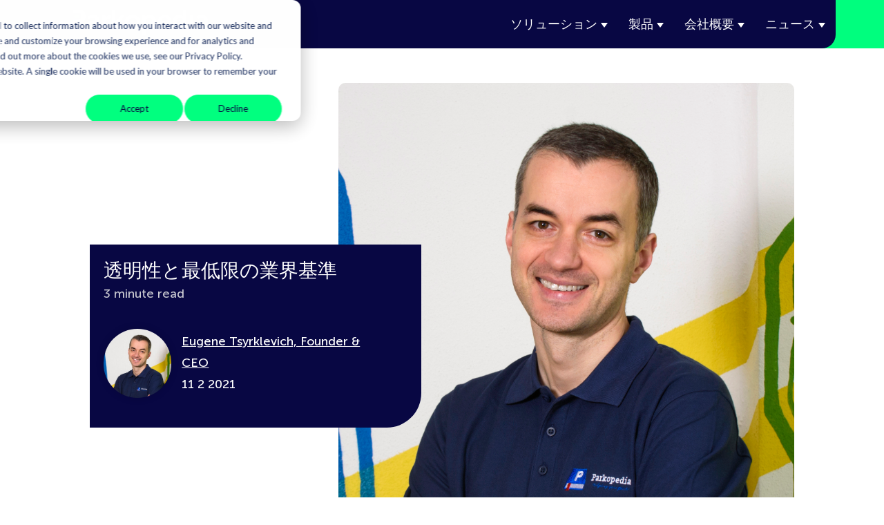

--- FILE ---
content_type: text/html; charset=UTF-8
request_url: https://business.parkopedia.com/ja/blog-jp/%E9%80%8F%E6%98%8E%E6%80%A7%E3%81%A8%E6%9C%80%E4%BD%8E%E9%99%90%E3%81%AE%E6%A5%AD%E7%95%8C%E5%9F%BA%E6%BA%96
body_size: 10893
content:
<!doctype html><html lang="ja"><head>
    <meta charset="utf-8">
    <title>透明性と最低限の業界基準</title>
    <link rel="shortcut icon" href="https://business.parkopedia.com/hubfs/2020_Parkopedia_Logos/Parkopedia_Icon_RGB_Transparent_favicon.png">
    <meta name="description" content="CEOのEugeneTsyrklevichが、透明性と品質、およびParkopediaがAlliance for Parking DataStandardsにサインアップした理由について説明します。">
    
    
    
    
    
    
    
    <meta name="viewport" content="width=device-width, initial-scale=1">

    <script src="/hs/hsstatic/jquery-libs/static-1.1/jquery/jquery-1.7.1.js"></script>
<script>hsjQuery = window['jQuery'];</script>
    <meta property="og:description" content="CEOのEugeneTsyrklevichが、透明性と品質、およびParkopediaがAlliance for Parking DataStandardsにサインアップした理由について説明します。">
    <meta property="og:title" content="透明性と最低限の業界基準">
    <meta name="twitter:description" content="CEOのEugeneTsyrklevichが、透明性と品質、およびParkopediaがAlliance for Parking DataStandardsにサインアップした理由について説明します。">
    <meta name="twitter:title" content="透明性と最低限の業界基準">

    

    
    <style>
a.cta_button{-moz-box-sizing:content-box !important;-webkit-box-sizing:content-box !important;box-sizing:content-box !important;vertical-align:middle}.hs-breadcrumb-menu{list-style-type:none;margin:0px 0px 0px 0px;padding:0px 0px 0px 0px}.hs-breadcrumb-menu-item{float:left;padding:10px 0px 10px 10px}.hs-breadcrumb-menu-divider:before{content:'›';padding-left:10px}.hs-featured-image-link{border:0}.hs-featured-image{float:right;margin:0 0 20px 20px;max-width:50%}@media (max-width: 568px){.hs-featured-image{float:none;margin:0;width:100%;max-width:100%}}.hs-screen-reader-text{clip:rect(1px, 1px, 1px, 1px);height:1px;overflow:hidden;position:absolute !important;width:1px}
</style>

<link rel="stylesheet" href="https://business.parkopedia.com/hubfs/hub_generated/template_assets/1/28328589755/1765289882267/template_layout.min.css">
<link rel="stylesheet" href="https://business.parkopedia.com/hubfs/hub_generated/template_assets/1/28328479313/1765289880674/template_main.min.css">
<link rel="stylesheet" href="https://fonts.googleapis.com/css?family=Merriweather:400,700|Lato:400,700&amp;display=swap">
<link rel="stylesheet" href="https://business.parkopedia.com/hubfs/hub_generated/template_assets/1/28328589756/1765289881166/template_theme-overrides.min.css">
<link rel="stylesheet" href="https://business.parkopedia.com/hubfs/hub_generated/module_assets/1/28328629932/1743633991915/module_Social_follow.min.css">
<link rel="stylesheet" href="https://business.parkopedia.com/hubfs/hub_generated/module_assets/1/28328669067/1743633994002/module_Footer_menu.min.css">
<link rel="stylesheet" href="https://business.parkopedia.com/hubfs/hub_generated/module_assets/1/28328470518/1743633984357/module_App_download_buttons.min.css">
<link rel="stylesheet" href="https://business.parkopedia.com/hubfs/hub_generated/module_assets/1/28328470520/1743633985310/module_Menu_section.min.css">
<link rel="preload" as="style" href="https://48752163.fs1.hubspotusercontent-na1.net/hubfs/48752163/raw_assets/media-default-modules/master/650/js_client_assets/assets/TrackPlayAnalytics-Cm48oVxd.css">

<link rel="preload" as="style" href="https://48752163.fs1.hubspotusercontent-na1.net/hubfs/48752163/raw_assets/media-default-modules/master/650/js_client_assets/assets/Tooltip-DkS5dgLo.css">

<style>
  @font-face {
    font-family: "Lato";
    font-weight: 400;
    font-style: normal;
    font-display: swap;
    src: url("/_hcms/googlefonts/Lato/regular.woff2") format("woff2"), url("/_hcms/googlefonts/Lato/regular.woff") format("woff");
  }
  @font-face {
    font-family: "Lato";
    font-weight: 700;
    font-style: normal;
    font-display: swap;
    src: url("/_hcms/googlefonts/Lato/700.woff2") format("woff2"), url("/_hcms/googlefonts/Lato/700.woff") format("woff");
  }
</style>

    

    
<!--  Added by GoogleAnalytics4 integration -->
<script>
var _hsp = window._hsp = window._hsp || [];
window.dataLayer = window.dataLayer || [];
function gtag(){dataLayer.push(arguments);}

var useGoogleConsentModeV2 = true;
var waitForUpdateMillis = 1000;


if (!window._hsGoogleConsentRunOnce) {
  window._hsGoogleConsentRunOnce = true;

  gtag('consent', 'default', {
    'ad_storage': 'denied',
    'analytics_storage': 'denied',
    'ad_user_data': 'denied',
    'ad_personalization': 'denied',
    'wait_for_update': waitForUpdateMillis
  });

  if (useGoogleConsentModeV2) {
    _hsp.push(['useGoogleConsentModeV2'])
  } else {
    _hsp.push(['addPrivacyConsentListener', function(consent){
      var hasAnalyticsConsent = consent && (consent.allowed || (consent.categories && consent.categories.analytics));
      var hasAdsConsent = consent && (consent.allowed || (consent.categories && consent.categories.advertisement));

      gtag('consent', 'update', {
        'ad_storage': hasAdsConsent ? 'granted' : 'denied',
        'analytics_storage': hasAnalyticsConsent ? 'granted' : 'denied',
        'ad_user_data': hasAdsConsent ? 'granted' : 'denied',
        'ad_personalization': hasAdsConsent ? 'granted' : 'denied'
      });
    }]);
  }
}

gtag('js', new Date());
gtag('set', 'developer_id.dZTQ1Zm', true);
gtag('config', 'G-KTMF0FCCW3');
</script>
<script async src="https://www.googletagmanager.com/gtag/js?id=G-KTMF0FCCW3"></script>

<!-- /Added by GoogleAnalytics4 integration -->



<link rel="amphtml" href="https://business.parkopedia.com/ja/blog-jp/透明性と最低限の業界基準?hs_amp=true">

<meta property="og:image" content="https://business.parkopedia.com/hubfs/Parkopedia_People/Eugene%20Tsyrklevich_Parkopedia.jpg.jpg">
<meta property="og:image:width" content="1819">
<meta property="og:image:height" content="1991">
<meta property="og:image:alt" content="Eugene Tsyrklevich_Parkopedia.jpg">
<meta name="twitter:image" content="https://business.parkopedia.com/hubfs/Parkopedia_People/Eugene%20Tsyrklevich_Parkopedia.jpg.jpg">
<meta name="twitter:image:alt" content="Eugene Tsyrklevich_Parkopedia.jpg">

<meta property="og:url" content="https://business.parkopedia.com/ja/blog-jp/透明性と最低限の業界基準">
<meta name="twitter:card" content="summary_large_image">

<link rel="canonical" href="https://business.parkopedia.com/ja/blog-jp/透明性と最低限の業界基準">

<meta property="og:type" content="article">
<link rel="alternate" type="application/rss+xml" href="https://business.parkopedia.com/ja/blog-jp/rss.xml">
<meta name="twitter:domain" content="business.parkopedia.com">
<script src="//platform.linkedin.com/in.js" type="text/javascript">
    lang: ja_JP
</script>

<meta http-equiv="content-language" content="ja">






  <meta name="generator" content="HubSpot"></head>
  <body>
    <div class="body-wrapper   hs-content-id-41506777579 hs-blog-post hs-blog-id-41506875423">
      
        <div data-global-resource-path="parkopedia-theme-2020_Master/templates/partials/header.html"><header class="header">
  <div class="header-fixed-container">
    <div class="header-background">
    </div>
    <div class="header__container">
      <div class="header__logo header__logo--main">
        <div id="hs_cos_wrapper_site_logo" class="hs_cos_wrapper hs_cos_wrapper_widget hs_cos_wrapper_type_module widget-type-logo" style="" data-hs-cos-general-type="widget" data-hs-cos-type="module">
  






















  
  <span id="hs_cos_wrapper_site_logo_hs_logo_widget" class="hs_cos_wrapper hs_cos_wrapper_widget hs_cos_wrapper_type_logo" style="" data-hs-cos-general-type="widget" data-hs-cos-type="logo"><a href="//business.parkopedia.com?hsLang=ja" id="hs-link-site_logo_hs_logo_widget" style="border-width:0px;border:0px;"><img src="https://business.parkopedia.com/hs-fs/hubfs/parkopedia%20logo%20+%20arrive%20(1).png?width=1960&amp;height=1103&amp;name=parkopedia%20logo%20+%20arrive%20(1).png" class="hs-image-widget " height="1103" style="height: auto;width:1960px;border-width:0px;border:0px;" width="1960" alt="" title="" srcset="https://business.parkopedia.com/hs-fs/hubfs/parkopedia%20logo%20+%20arrive%20(1).png?width=980&amp;height=552&amp;name=parkopedia%20logo%20+%20arrive%20(1).png 980w, https://business.parkopedia.com/hs-fs/hubfs/parkopedia%20logo%20+%20arrive%20(1).png?width=1960&amp;height=1103&amp;name=parkopedia%20logo%20+%20arrive%20(1).png 1960w, https://business.parkopedia.com/hs-fs/hubfs/parkopedia%20logo%20+%20arrive%20(1).png?width=2940&amp;height=1655&amp;name=parkopedia%20logo%20+%20arrive%20(1).png 2940w, https://business.parkopedia.com/hs-fs/hubfs/parkopedia%20logo%20+%20arrive%20(1).png?width=3920&amp;height=2206&amp;name=parkopedia%20logo%20+%20arrive%20(1).png 3920w, https://business.parkopedia.com/hs-fs/hubfs/parkopedia%20logo%20+%20arrive%20(1).png?width=4900&amp;height=2758&amp;name=parkopedia%20logo%20+%20arrive%20(1).png 4900w, https://business.parkopedia.com/hs-fs/hubfs/parkopedia%20logo%20+%20arrive%20(1).png?width=5880&amp;height=3309&amp;name=parkopedia%20logo%20+%20arrive%20(1).png 5880w" sizes="(max-width: 1960px) 100vw, 1960px"></a></span>
</div>
      </div>
      <div class="header__column">
        <div class="header__row-1">
          <div class="header__logo header__logo--tablet">
            
            <div id="hs_cos_wrapper_site_logo" class="hs_cos_wrapper hs_cos_wrapper_widget hs_cos_wrapper_type_module widget-type-logo" style="" data-hs-cos-general-type="widget" data-hs-cos-type="module">
  






















  
  <span id="hs_cos_wrapper_site_logo_hs_logo_widget" class="hs_cos_wrapper hs_cos_wrapper_widget hs_cos_wrapper_type_logo" style="" data-hs-cos-general-type="widget" data-hs-cos-type="logo"><a href="//business.parkopedia.com?hsLang=ja" id="hs-link-site_logo_hs_logo_widget" style="border-width:0px;border:0px;"><img src="https://business.parkopedia.com/hs-fs/hubfs/parkopedia%20logo%20+%20arrive%20(1).png?width=1960&amp;height=1103&amp;name=parkopedia%20logo%20+%20arrive%20(1).png" class="hs-image-widget " height="1103" style="height: auto;width:1960px;border-width:0px;border:0px;" width="1960" alt="" title="" srcset="https://business.parkopedia.com/hs-fs/hubfs/parkopedia%20logo%20+%20arrive%20(1).png?width=980&amp;height=552&amp;name=parkopedia%20logo%20+%20arrive%20(1).png 980w, https://business.parkopedia.com/hs-fs/hubfs/parkopedia%20logo%20+%20arrive%20(1).png?width=1960&amp;height=1103&amp;name=parkopedia%20logo%20+%20arrive%20(1).png 1960w, https://business.parkopedia.com/hs-fs/hubfs/parkopedia%20logo%20+%20arrive%20(1).png?width=2940&amp;height=1655&amp;name=parkopedia%20logo%20+%20arrive%20(1).png 2940w, https://business.parkopedia.com/hs-fs/hubfs/parkopedia%20logo%20+%20arrive%20(1).png?width=3920&amp;height=2206&amp;name=parkopedia%20logo%20+%20arrive%20(1).png 3920w, https://business.parkopedia.com/hs-fs/hubfs/parkopedia%20logo%20+%20arrive%20(1).png?width=4900&amp;height=2758&amp;name=parkopedia%20logo%20+%20arrive%20(1).png 4900w, https://business.parkopedia.com/hs-fs/hubfs/parkopedia%20logo%20+%20arrive%20(1).png?width=5880&amp;height=3309&amp;name=parkopedia%20logo%20+%20arrive%20(1).png 5880w" sizes="(max-width: 1960px) 100vw, 1960px"></a></span>
</div>
          </div>
          <div class="header--toggle header__navigation--toggle"></div>
          
          <!--<div class="header--toggle header__search--toggle"></div>-->
          <div class="header__close--toggle"></div>
          <div class="header__navigation header--element">
            <div id="hs_cos_wrapper_navigation-primary" class="hs_cos_wrapper hs_cos_wrapper_widget hs_cos_wrapper_type_module" style="" data-hs-cos-general-type="widget" data-hs-cos-type="module">











<nav aria-label="Main menu" class="navigation-primary">
  
    
  
  
  
    

  

  <ul class="submenu level-1" aria-hidden="false">
    <div class="triangle-container level-1" style="display: none"><div class="triangle level-1"></div></div>
    
      

<li class="has-submenu menu-item">
  <a class="menu-link" href="https://business.parkopedia.com/ja/solutions?hsLang=ja">ソリューション</a>

  
  <input type="checkbox" id="ソリューション" class="submenu-toggle">
  <label class="menu-arrow" for="ソリューション">
    <span class="menu-arrow-bg"></span>
  </label>
  

  

  <ul class="submenu level-2" aria-hidden="true">
    <div class="triangle-container level-2" style="display: none"><div class="triangle level-2"></div></div>
    
      

<li class="no-submenu menu-item">
  <a class="menu-link" href="https://business.parkopedia.com/ja/automotive-solutions?hsLang=ja">オートモーティブ</a>

  
</li>

    
      

<li class="no-submenu menu-item">
  <a class="menu-link" href="https://business.parkopedia.com/ja/mobility?hsLang=ja">モビリティサービス</a>

  
</li>

    
      

<li class="no-submenu menu-item">
  <a class="menu-link" href="https://business.parkopedia.com/ja/parking-operator-solutions?hsLang=ja">駐車場オペレーター </a>

  
</li>

    
      

<li class="no-submenu menu-item">
  <a class="menu-link" href="https://business.parkopedia.com/ja/solutions/mobile-navigation?hsLang=ja">モバイルナビゲーション</a>

  
</li>

    
      

<li class="no-submenu menu-item">
  <a class="menu-link" href="https://business.parkopedia.com/ja/last-mile-solutions?hsLang=ja">ラストマイル</a>

  
</li>

    
      

<li class="no-submenu menu-item">
  <a class="menu-link" href="https://business.parkopedia.com/ja/analytics?hsLang=ja">分析</a>

  
</li>

    
  </ul>

  
</li>

    
      

<li class="has-submenu menu-item">
  <a class="menu-link" href="https://business.parkopedia.com/ja/products?hsLang=ja">製品</a>

  
  <input type="checkbox" id="製品" class="submenu-toggle">
  <label class="menu-arrow" for="製品">
    <span class="menu-arrow-bg"></span>
  </label>
  

  

  <ul class="submenu level-2" aria-hidden="true">
    <div class="triangle-container level-2" style="display: none"><div class="triangle level-2"></div></div>
    
      

<li class="no-submenu menu-item">
  <a class="menu-link" href="https://business.parkopedia.com/ja/data?hsLang=ja">データ</a>

  
</li>

    
      

<li class="no-submenu menu-item">
  <a class="menu-link" href="https://business.parkopedia.com/ja/transactions?hsLang=ja">トランザクション</a>

  
</li>

    
      

<li class="no-submenu menu-item">
  <a class="menu-link" href="https://business.parkopedia.com/ja/indoor-mapping?hsLang=ja">インドアマッピング</a>

  
</li>

    
  </ul>

  
</li>

    
      

<li class="has-submenu menu-item">
  <a class="menu-link" href="https://business.parkopedia.com/ja/about?hsLang=ja">会社概要</a>

  
  <input type="checkbox" id="会社概要" class="submenu-toggle">
  <label class="menu-arrow" for="会社概要">
    <span class="menu-arrow-bg"></span>
  </label>
  

  

  <ul class="submenu level-2" aria-hidden="true">
    <div class="triangle-container level-2" style="display: none"><div class="triangle level-2"></div></div>
    
      

<li class="no-submenu menu-item">
  <a class="menu-link" href="https://business.parkopedia.com/ja/meet-the-team?hsLang=ja">チームに会う</a>

  
</li>

    
      

<li class="no-submenu menu-item">
  <a class="menu-link" href="https://business.parkopedia.com/ja/contact?hsLang=ja">お問い合わせ</a>

  
</li>

    
  </ul>

  
</li>

    
      

<li class="has-submenu menu-item">
  <a class="menu-link" href="https://business.parkopedia.com/ja/news?hsLang=ja"> ニュース</a>

  
  <input type="checkbox" id=" ニュース" class="submenu-toggle">
  <label class="menu-arrow" for=" ニュース">
    <span class="menu-arrow-bg"></span>
  </label>
  

  

  <ul class="submenu level-2" aria-hidden="true">
    <div class="triangle-container level-2" style="display: none"><div class="triangle level-2"></div></div>
    
      

<li class="no-submenu menu-item">
  <a class="menu-link" href="https://business.parkopedia.com/blog-jp?hsLang=ja">ブログ</a>

  
</li>

    
      

<li class="no-submenu menu-item">
  <a class="menu-link" href="https://business.parkopedia.com/ja/research?hsLang=ja">研究</a>

  
</li>

    
      

<li class="no-submenu menu-item">
  <a class="menu-link" href="https://business.parkopedia.com/ja/parkopedia-in-the-news?hsLang=ja">ニュース報道</a>

  
</li>

    
      

<li class="no-submenu menu-item">
  <a class="menu-link" href="https://business.parkopedia.com/ja/newsletter-sign-up?hsLang=ja">ニュースレターの登録</a>

  
</li>

    
  </ul>

  
</li>

    
  </ul>

  
</nav></div>
          </div>
          
 
        </div>
        <!--<div class="header__row-2">
          <div class="header--toggle header__navigation--toggle"></div>
          
          <div class="header--toggle header__search--toggle"></div>
          <div class="header__close--toggle"></div>
          <div class="header__navigation header--element">
            <div id="hs_cos_wrapper_navigation-primary" class="hs_cos_wrapper hs_cos_wrapper_widget hs_cos_wrapper_type_module" style="" data-hs-cos-general-type="widget" data-hs-cos-type="module" >











<nav aria-label="Main menu" class="navigation-primary">
  
    
  
  
  
    

  

  <ul class="submenu level-1" aria-hidden="false">
    <div class="triangle-container level-1" style="display: none"><div class="triangle level-1"></div></div>
    
      

<li 
  class="has-submenu menu-item"
>
  <a class="menu-link" href="https://business.parkopedia.com/ja/solutions" >ソリューション</a>

  
  <input type="checkbox" id="ソリューション" class="submenu-toggle">
  <label class="menu-arrow" for="ソリューション">
    <span class="menu-arrow-bg"></span>
  </label>
  

  

  <ul class="submenu level-2" aria-hidden="true">
    <div class="triangle-container level-2" style="display: none"><div class="triangle level-2"></div></div>
    
      

<li 
  class="no-submenu menu-item"
>
  <a class="menu-link" href="https://business.parkopedia.com/ja/automotive-solutions" >オートモーティブ</a>

  
</li>

    
      

<li 
  class="no-submenu menu-item"
>
  <a class="menu-link" href="https://business.parkopedia.com/ja/mobility" >モビリティサービス</a>

  
</li>

    
      

<li 
  class="no-submenu menu-item"
>
  <a class="menu-link" href="https://business.parkopedia.com/ja/parking-operator-solutions" >駐車場オペレーター </a>

  
</li>

    
      

<li 
  class="no-submenu menu-item"
>
  <a class="menu-link" href="https://business.parkopedia.com/ja/solutions/mobile-navigation" >モバイルナビゲーション</a>

  
</li>

    
      

<li 
  class="no-submenu menu-item"
>
  <a class="menu-link" href="https://business.parkopedia.com/ja/last-mile-solutions" >ラストマイル</a>

  
</li>

    
      

<li 
  class="no-submenu menu-item"
>
  <a class="menu-link" href="https://business.parkopedia.com/ja/analytics" >分析</a>

  
</li>

    
  </ul>

  
</li>

    
      

<li 
  class="has-submenu menu-item"
>
  <a class="menu-link" href="https://business.parkopedia.com/ja/products" >製品</a>

  
  <input type="checkbox" id="製品" class="submenu-toggle">
  <label class="menu-arrow" for="製品">
    <span class="menu-arrow-bg"></span>
  </label>
  

  

  <ul class="submenu level-2" aria-hidden="true">
    <div class="triangle-container level-2" style="display: none"><div class="triangle level-2"></div></div>
    
      

<li 
  class="no-submenu menu-item"
>
  <a class="menu-link" href="https://business.parkopedia.com/ja/data" >データ</a>

  
</li>

    
      

<li 
  class="no-submenu menu-item"
>
  <a class="menu-link" href="https://business.parkopedia.com/ja/transactions" >トランザクション</a>

  
</li>

    
      

<li 
  class="no-submenu menu-item"
>
  <a class="menu-link" href="https://business.parkopedia.com/ja/indoor-mapping" >インドアマッピング</a>

  
</li>

    
  </ul>

  
</li>

    
      

<li 
  class="has-submenu menu-item"
>
  <a class="menu-link" href="https://business.parkopedia.com/ja/about" >会社概要</a>

  
  <input type="checkbox" id="会社概要" class="submenu-toggle">
  <label class="menu-arrow" for="会社概要">
    <span class="menu-arrow-bg"></span>
  </label>
  

  

  <ul class="submenu level-2" aria-hidden="true">
    <div class="triangle-container level-2" style="display: none"><div class="triangle level-2"></div></div>
    
      

<li 
  class="no-submenu menu-item"
>
  <a class="menu-link" href="https://business.parkopedia.com/ja/meet-the-team" >チームに会う</a>

  
</li>

    
      

<li 
  class="no-submenu menu-item"
>
  <a class="menu-link" href="https://business.parkopedia.com/ja/contact" >お問い合わせ</a>

  
</li>

    
  </ul>

  
</li>

    
      

<li 
  class="has-submenu menu-item"
>
  <a class="menu-link" href="https://business.parkopedia.com/ja/news" > ニュース</a>

  
  <input type="checkbox" id=" ニュース" class="submenu-toggle">
  <label class="menu-arrow" for=" ニュース">
    <span class="menu-arrow-bg"></span>
  </label>
  

  

  <ul class="submenu level-2" aria-hidden="true">
    <div class="triangle-container level-2" style="display: none"><div class="triangle level-2"></div></div>
    
      

<li 
  class="no-submenu menu-item"
>
  <a class="menu-link" href="https://business.parkopedia.com/blog-jp" >ブログ</a>

  
</li>

    
      

<li 
  class="no-submenu menu-item"
>
  <a class="menu-link" href="https://business.parkopedia.com/ja/research" >研究</a>

  
</li>

    
      

<li 
  class="no-submenu menu-item"
>
  <a class="menu-link" href="https://business.parkopedia.com/ja/parkopedia-in-the-news" >ニュース報道</a>

  
</li>

    
      

<li 
  class="no-submenu menu-item"
>
  <a class="menu-link" href="https://business.parkopedia.com/ja/newsletter-sign-up" >ニュースレターの登録</a>

  
</li>

    
  </ul>

  
</li>

    
  </ul>

  
</nav></div>
          </div>
        </div>-->
      </div>
    </div>
  </div>
</header></div>
      

      




  


<div class="blog-overlap-header">
  <div class="pp-overlap-container" style="flex-direction: row ">
    <div class="pp-callout-box pp-callout-overlap" style="background-color: #080743; width: 40%; padding-bottom: 20px; padding-right: 50px; margin: 0 -10% 0 0">
      <h1 class="pp-callout-header blog-post-header" style="color: white"><span id="hs_cos_wrapper_name" class="hs_cos_wrapper hs_cos_wrapper_meta_field hs_cos_wrapper_type_text" style="" data-hs-cos-general-type="meta_field" data-hs-cos-type="text">透明性と最低限の業界基準</span></h1>
      <div class="blog-duration-post"><div id="hs_cos_wrapper_module_158754963579437" class="hs_cos_wrapper hs_cos_wrapper_widget hs_cos_wrapper_type_module" style="" data-hs-cos-general-type="widget" data-hs-cos-type="module"><div class="minutes-read-text">
  
  
  
  
    3 minute read
  
</div></div></div>
      <div class="blog-post__meta">
        
        <div class="blog-header__author-avatar" style="background-image: url('https://business.parkopedia.com/hubfs/Parkopedia_People/Eugene%20Tsyrklevich_avatar.jpg');"></div>
        
        <div class="blog-post__meta-text">
          <a href="https://business.parkopedia.com/ja/blog-jp/author/eugene-tsyrklevich-founder-ceo">
            Eugene Tsyrklevich, Founder &amp; CEO
          </a>
          <div class="blog-post__timestamp">
            
            11 2 2021
          </div>
        </div>
      </div>
    </div>
    
      <div class="pp-overlap-element">
        <img src="https://business.parkopedia.com/hubfs/Parkopedia_People/Eugene%20Tsyrklevich_Parkopedia.jpg.jpg">
      </div>
     
  </div>
  <div id="hs_cos_wrapper_narration" class="hs_cos_wrapper hs_cos_wrapper_widget hs_cos_wrapper_type_module" style="" data-hs-cos-general-type="widget" data-hs-cos-type="module"><link rel="stylesheet" href="https://48752163.fs1.hubspotusercontent-na1.net/hubfs/48752163/raw_assets/media-default-modules/master/650/js_client_assets/assets/TrackPlayAnalytics-Cm48oVxd.css">
<link rel="stylesheet" href="https://48752163.fs1.hubspotusercontent-na1.net/hubfs/48752163/raw_assets/media-default-modules/master/650/js_client_assets/assets/Tooltip-DkS5dgLo.css">

    <script type="text/javascript">
      window.__hsEnvConfig = {"hsDeployed":true,"hsEnv":"prod","hsJSRGates":["CMS:JSRenderer:SeparateIslandRenderOption","CMS:JSRenderer:CompressResponse","CMS:JSRenderer:MinifyCSS","CMS:JSRenderer:GetServerSideProps","CMS:JSRenderer:LocalProxySchemaVersion1","CMS:JSRenderer:SharedDeps"],"hublet":"na1","portalID":5540406};
      window.__hsServerPageUrl = "https:\u002F\u002Fbusiness.parkopedia.com\u002Fja\u002Fblog-jp\u002F%E9%80%8F%E6%98%8E%E6%80%A7%E3%81%A8%E6%9C%80%E4%BD%8E%E9%99%90%E3%81%AE%E6%A5%AD%E7%95%8C%E5%9F%BA%E6%BA%96";
      window.__hsBasePath = "\u002Fja\u002Fblog-jp\u002F%E9%80%8F%E6%98%8E%E6%80%A7%E3%81%A8%E6%9C%80%E4%BD%8E%E9%99%90%E3%81%AE%E6%A5%AD%E7%95%8C%E5%9F%BA%E6%BA%96";
    </script>
      </div>
</div>
<div class="content-wrapper">
  <div class="blog-post">
    <div class="blog-post__body">
      <span id="hs_cos_wrapper_post_body" class="hs_cos_wrapper hs_cos_wrapper_meta_field hs_cos_wrapper_type_rich_text" style="" data-hs-cos-general-type="meta_field" data-hs-cos-type="rich_text"><p>12年前にParkopediaを立ち上げたとき、私は駐車場を探すドライバーのイライラを軽減する必要性に駆られていました。パーキングメーターの使い方を除けば駐車場業界のことは何も知らなかったので、Parkopediaが駐車場をカバー範囲とし、業界に特化した製品として十分に興味を持ってもらえるようになるまでには数年かかりました。今日では、Parkopediaは世界89ヶ国で7,000万台分の駐車場を網羅しており、世界の主要な自動車会社20社以上、Apple Maps、Garmin、TomTom などの地図およびナビゲーション事業者に駐車場サービスを提供しています。</p>
<!--more--><p>Parkopediaでは、 オープンで透明性のあること、継続的な技術革新と改善に関する価値観などを含む、会社としてのコアバリューを定義しています。社内での従業員との関係だけでなく、外部の顧客との関係においてもこれらの価値観を実現できるよう努力しています。&nbsp;</p>
<p>私は最近、競合他社のトップラインの数字について質問を受けましたが、競合他社はParkopediaの数字よりも多くの場所を網羅していると主張したのです。私の対応は「私のところは貴社よりも大きい」という比較を攻撃することではありませんでした。そうではなく、競合他社の主張がどれだけオープンで透明性があるかを明確に理解してもらえるように、私はこの比較の詳細を数値化するようにその顧客に依頼しました。&nbsp;</p>
<p>この議論の後で私が考えた疑問点は、Parkopediaは特定の都市の 1 ヶ所だけで「カバー範囲」を主張できるような低い水準に基準を設定すべきなのか、それとも、すべてのサプライヤーが合意された基準に基づいて説明責任を負い、顧客が購入するソリューションやデータの透明性、信頼性、安全性の水準を提供できるような状況を目指すべきなのか、ということでした。</p>
<p>透明性の確保は、企業のお客様や見込み客の皆様に<a href="https://business.parkopedia.com/blog/ground-truth-testing-why-its-all-about-the-detail?hsLang=ja"><span>グラウンドトゥルース・テスト</span></a>を実施し、<a href="https://business.parkopedia.com/blog/five-key-questions-to-ask-your-parking-data-provider?hsLang=ja"><span>どのような質問をするべきか</span></a>を理解していただき、自社のビジネスにとってどのような指標や精度のレベルが重要なのかを本当に理解していただくための理由の一つに過ぎません。&nbsp;</p>
<p>また、Parkopedia は、<a href="https://www.allianceforparkingdatastandards.org/"><span>駐車場向けデータ基準連盟（</span><span style="color: #1155cc; text-decoration: underline;">Alliance for Parking Data Standards</span><span style="color: #1155cc; text-decoration: underline;">）</span></a>(APDS) にも署名しています。APDSは、国際パーキング＆モビリティ協会（IPMI）、英国駐車場協会（BPA）、欧州駐車場協会（EPA）が共同で開発、推進、管理、維持している世界的な統一規格で、組織が世界中のプラットフォームで駐車場データを共有できるようにすることを使命としています。APDSの<a href="https://www.gov.uk/government/news/uk-on-verge-of-revolution-to-make-parking-easier-and-help-british-high-streets"><span>最初の実行プロジェクト</span></a>は、駐車場に関する言語を標準化することに関係して、地方自治体や民間企業がデータを交換することを容易にし、将来の自動車が価格、スペースの質、スペースの安全性、充電ポイントに近いことを含むオンサイトサービスの利用可能性に基づいて、ドライバーと同乗者の両方が空いているスペースにナビゲートできるようにすることです。</p>
<p>最終的に、透明性の向上、用語の標準化、合意された最低基準は、業界にとって良いことばかりであり、データ供給業者のより偏りのない評価を可能にし、ドライバーのエクスペリエンスを向上させることができます。</p></span>
    </div>
    
    <div class="blog-post__tags">
      <span id="hs_cos_wrapper_" class="hs_cos_wrapper hs_cos_wrapper_widget hs_cos_wrapper_type_icon" style="" data-hs-cos-general-type="widget" data-hs-cos-type="icon"><svg version="1.0" xmlns="http://www.w3.org/2000/svg" viewbox="0 0 512 512" aria-hidden="true"><g id="tag1_layer"><path d="M0 252.118V48C0 21.49 21.49 0 48 0h204.118a48 48 0 0 1 33.941 14.059l211.882 211.882c18.745 18.745 18.745 49.137 0 67.882L293.823 497.941c-18.745 18.745-49.137 18.745-67.882 0L14.059 286.059A48 48 0 0 1 0 252.118zM112 64c-26.51 0-48 21.49-48 48s21.49 48 48 48 48-21.49 48-48-21.49-48-48-48z" /></g></svg></span>
      
        <a class="blog-post__tag-link" href="https://business.parkopedia.com/ja/blog-jp/tag/quality">Quality</a>,
      
        <a class="blog-post__tag-link" href="https://business.parkopedia.com/ja/blog-jp/tag/parking">Parking</a>,
      
        <a class="blog-post__tag-link" href="https://business.parkopedia.com/ja/blog-jp/tag/data">Data</a>,
      
        <a class="blog-post__tag-link" href="https://business.parkopedia.com/ja/blog-jp/tag/transparency">Transparency</a>,
      
        <a class="blog-post__tag-link" href="https://business.parkopedia.com/ja/blog-jp/tag/industry-standards">Industry Standards</a>
      
    </div>
    
  </div>
  <div class="blog-post-author-footer">
    <div class="blog-post__meta">
      
      <div class="blog-header__author-avatar" style="background-image: url('https://business.parkopedia.com/hubfs/Parkopedia_People/Eugene%20Tsyrklevich_avatar.jpg');"></div>
      
      <div class="blog-post__meta-text">
        <a href="https://business.parkopedia.com/ja/blog-jp/author/eugene-tsyrklevich-founder-ceo">
          Eugene Tsyrklevich, Founder &amp; CEO
        </a>
        
        <p class="blog-post__author-bio">Eugene launched Parkopedia with the mission of improving the world by delivering innovative parking solutions and improving the struggles of everyday parking information for cities across the world</p>
        
      </div>
    </div>
  </div>
  <div class="blog-comments">
    
  </div>
  <div class="blog-newsletter-form-container">
    <span id="hs_cos_wrapper_newsletter_form" class="hs_cos_wrapper hs_cos_wrapper_widget hs_cos_wrapper_type_form blog-newsletter-form" style="" data-hs-cos-general-type="widget" data-hs-cos-type="form"><h3 id="hs_cos_wrapper_newsletter_form_title" class="hs_cos_wrapper form-title" data-hs-cos-general-type="widget_field" data-hs-cos-type="text">Parkopediaからの最新ニュースを更新するためにサインアップしてください</h3>

<div id="hs_form_target_newsletter_form"></div>









</span>   
  </div>  
</div>





<div class="blog-recent-posts">
  <div class="content-wrapper">
    <h2>Read On</h2>
    <div class="blog-recent-posts__list">
      
  
  <a href="https://business.parkopedia.com/ja/blog-jp/easypark-group%E3%81%8Cparkopedia%E3%82%92%E8%B2%B7%E5%8F%8E%E3%81%97-%E3%83%89%E3%83%A9%E3%82%A4%E3%83%90%E3%83%BC%E4%BD%93%E9%A8%93%E3%82%92%E5%90%88%E7%90%86%E5%8C%96?hsLang=ja" class="blog-recent-posts__post">
    <div class="blog-recent-posts__image" style="background-image: url('https://business.parkopedia.com/hubfs/EasyPark%20Group%20Acquires%20Parkopedia%201.jpg');"></div>
    <h3 class="blog-recent-posts__title">EasyPark GroupがParkopediaを買収し、ドライバー体験を合理化</h3>
    
    EasyPark GroupがParkopediaを買収し、シームレスなドライバー体験を実現。両社の技術統合でモビリティ業界に革新をもたらします。
  </a>


  
  <a href="https://business.parkopedia.com/ja/blog-jp/%E3%83%89%E3%83%A9%E3%82%A4%E3%83%90%E3%83%BC%E3%81%8C%E6%B1%82%E3%82%81%E3%82%8B%E3%82%82%E3%81%AE-%E9%80%A3%E6%90%BA%E3%81%95%E3%82%8C-%E3%83%91%E3%83%BC%E3%82%BD%E3%83%8A%E3%83%A9%E3%82%A4%E3%82%BA%E3%81%95%E3%82%8C%E3%81%9F%E9%A7%90%E8%BB%8A%E5%A0%B4?hsLang=ja" class="blog-recent-posts__post">
    <div class="blog-recent-posts__image" style="background-image: url('https://business.parkopedia.com/hubfs/Driving_Generic/Man%20in%20Car.jpg');"></div>
    <h3 class="blog-recent-posts__title">ドライバーが求めるもの： 連携され、パーソナライズされた駐車場</h3>
    
    Parkopediaの2019Driver Surveyからの洞察、ドイツ、英国、米国の3,020人の消費者からの回答。
  </a>



    </div>
  </div>
</div>


      <div data-global-resource-path="parkopedia-theme-2020_Master/templates/partials/footer.html"><footer class="footer">
  <div class="footer__container">
    <div class="footer_logo">
      <div id="hs_cos_wrapper_site_logo" class="hs_cos_wrapper hs_cos_wrapper_widget hs_cos_wrapper_type_module widget-type-logo" style="" data-hs-cos-general-type="widget" data-hs-cos-type="module">
  






















  
  <span id="hs_cos_wrapper_site_logo_hs_logo_widget" class="hs_cos_wrapper hs_cos_wrapper_widget hs_cos_wrapper_type_logo" style="" data-hs-cos-general-type="widget" data-hs-cos-type="logo"><a href="//business.parkopedia.com?hsLang=ja" id="hs-link-site_logo_hs_logo_widget" style="border-width:0px;border:0px;"><img src="https://business.parkopedia.com/hs-fs/hubfs/parkopedia%20logo%20+%20arrive%20(1).png?width=1960&amp;height=1103&amp;name=parkopedia%20logo%20+%20arrive%20(1).png" class="hs-image-widget " height="1103" style="height: auto;width:1960px;border-width:0px;border:0px;" width="1960" alt="" title="" srcset="https://business.parkopedia.com/hs-fs/hubfs/parkopedia%20logo%20+%20arrive%20(1).png?width=980&amp;height=552&amp;name=parkopedia%20logo%20+%20arrive%20(1).png 980w, https://business.parkopedia.com/hs-fs/hubfs/parkopedia%20logo%20+%20arrive%20(1).png?width=1960&amp;height=1103&amp;name=parkopedia%20logo%20+%20arrive%20(1).png 1960w, https://business.parkopedia.com/hs-fs/hubfs/parkopedia%20logo%20+%20arrive%20(1).png?width=2940&amp;height=1655&amp;name=parkopedia%20logo%20+%20arrive%20(1).png 2940w, https://business.parkopedia.com/hs-fs/hubfs/parkopedia%20logo%20+%20arrive%20(1).png?width=3920&amp;height=2206&amp;name=parkopedia%20logo%20+%20arrive%20(1).png 3920w, https://business.parkopedia.com/hs-fs/hubfs/parkopedia%20logo%20+%20arrive%20(1).png?width=4900&amp;height=2758&amp;name=parkopedia%20logo%20+%20arrive%20(1).png 4900w, https://business.parkopedia.com/hs-fs/hubfs/parkopedia%20logo%20+%20arrive%20(1).png?width=5880&amp;height=3309&amp;name=parkopedia%20logo%20+%20arrive%20(1).png 5880w" sizes="(max-width: 1960px) 100vw, 1960px"></a></span>
</div>
    </div>
    <div id="hs_cos_wrapper_footer_social" class="hs_cos_wrapper hs_cos_wrapper_widget hs_cos_wrapper_type_module" style="" data-hs-cos-general-type="widget" data-hs-cos-type="module"><div class="social-links">

  
  
  <a href="https://www.linkedin.com/company/parkopedia/?viewAsMember=true" class="social-links__icon" target="_blank">
    <span id="hs_cos_wrapper_footer_social_" class="hs_cos_wrapper hs_cos_wrapper_widget hs_cos_wrapper_type_icon" style="" data-hs-cos-general-type="widget" data-hs-cos-type="icon"><svg version="1.0" xmlns="http://www.w3.org/2000/svg" viewbox="0 0 448 512" aria-hidden="true"><g id="linkedin-in1_layer"><path d="M100.3 480H7.4V180.9h92.9V480zM53.8 140.1C24.1 140.1 0 115.5 0 85.8 0 56.1 24.1 32 53.8 32c29.7 0 53.8 24.1 53.8 53.8 0 29.7-24.1 54.3-53.8 54.3zM448 480h-92.7V334.4c0-34.7-.7-79.2-48.3-79.2-48.3 0-55.7 37.7-55.7 76.7V480h-92.8V180.9h89.1v40.8h1.3c12.4-23.5 42.7-48.3 87.9-48.3 94 0 111.3 61.9 111.3 142.3V480z" /></g></svg></span>
  </a>

  
  
  <a href="https://twitter.com/parkopedia?lang=en" class="social-links__icon" target="_blank">
    <span id="hs_cos_wrapper_footer_social_" class="hs_cos_wrapper hs_cos_wrapper_widget hs_cos_wrapper_type_icon" style="" data-hs-cos-general-type="widget" data-hs-cos-type="icon"><svg version="1.0" xmlns="http://www.w3.org/2000/svg" viewbox="0 0 512 512" aria-hidden="true"><g id="twitter2_layer"><path d="M459.37 151.716c.325 4.548.325 9.097.325 13.645 0 138.72-105.583 298.558-298.558 298.558-59.452 0-114.68-17.219-161.137-47.106 8.447.974 16.568 1.299 25.34 1.299 49.055 0 94.213-16.568 130.274-44.832-46.132-.975-84.792-31.188-98.112-72.772 6.498.974 12.995 1.624 19.818 1.624 9.421 0 18.843-1.3 27.614-3.573-48.081-9.747-84.143-51.98-84.143-102.985v-1.299c13.969 7.797 30.214 12.67 47.431 13.319-28.264-18.843-46.781-51.005-46.781-87.391 0-19.492 5.197-37.36 14.294-52.954 51.655 63.675 129.3 105.258 216.365 109.807-1.624-7.797-2.599-15.918-2.599-24.04 0-57.828 46.782-104.934 104.934-104.934 30.213 0 57.502 12.67 76.67 33.137 23.715-4.548 46.456-13.32 66.599-25.34-7.798 24.366-24.366 44.833-46.132 57.827 21.117-2.273 41.584-8.122 60.426-16.243-14.292 20.791-32.161 39.308-52.628 54.253z" /></g></svg></span>
  </a>

  
  
  <a href="https://mp.weixin.qq.com/s?__biz=MzI3MTI1MDM1Ng==&amp;mid=2247485986&amp;idx=1&amp;sn=193e4f00f22b696f585c6f9f498e1ed3&amp;chksm=eac5ecf9ddb265ef43913bd6a1a35248d01c77976fa9639928706fc2fe46b8a9b6b900d86014&amp;token=305794234&amp;lang=zh_CN#rd" class="social-links__icon" target="_blank">
    <span id="hs_cos_wrapper_footer_social_" class="hs_cos_wrapper hs_cos_wrapper_widget hs_cos_wrapper_type_icon" style="" data-hs-cos-general-type="widget" data-hs-cos-type="icon"><svg version="1.0" xmlns="http://www.w3.org/2000/svg" viewbox="0 0 576 512" aria-hidden="true"><g id="weixin3_layer"><path d="M385.2 167.6c6.4 0 12.6.3 18.8 1.1C387.4 90.3 303.3 32 207.7 32 100.5 32 13 104.8 13 197.4c0 53.4 29.3 97.5 77.9 131.6l-19.3 58.6 68-34.1c24.4 4.8 43.8 9.7 68.2 9.7 6.2 0 12.1-.3 18.3-.8-4-12.9-6.2-26.6-6.2-40.8-.1-84.9 72.9-154 165.3-154zm-104.5-52.9c14.5 0 24.2 9.7 24.2 24.4 0 14.5-9.7 24.2-24.2 24.2-14.8 0-29.3-9.7-29.3-24.2.1-14.7 14.6-24.4 29.3-24.4zm-136.4 48.6c-14.5 0-29.3-9.7-29.3-24.2 0-14.8 14.8-24.4 29.3-24.4 14.8 0 24.4 9.7 24.4 24.4 0 14.6-9.6 24.2-24.4 24.2zM563 319.4c0-77.9-77.9-141.3-165.4-141.3-92.7 0-165.4 63.4-165.4 141.3S305 460.7 397.6 460.7c19.3 0 38.9-5.1 58.6-9.9l53.4 29.3-14.8-48.6C534 402.1 563 363.2 563 319.4zm-219.1-24.5c-9.7 0-19.3-9.7-19.3-19.6 0-9.7 9.7-19.3 19.3-19.3 14.8 0 24.4 9.7 24.4 19.3 0 10-9.7 19.6-24.4 19.6zm107.1 0c-9.7 0-19.3-9.7-19.3-19.6 0-9.7 9.7-19.3 19.3-19.3 14.5 0 24.4 9.7 24.4 19.3.1 10-9.9 19.6-24.4 19.6z" /></g></svg></span>
  </a>

</div></div>
    <div class="footer__copyright">
      <div id="hs_cos_wrapper_footer_copyright_text" class="hs_cos_wrapper hs_cos_wrapper_widget hs_cos_wrapper_type_module widget-type-text" style="" data-hs-cos-general-type="widget" data-hs-cos-type="module"><span id="hs_cos_wrapper_footer_copyright_text_" class="hs_cos_wrapper hs_cos_wrapper_widget hs_cos_wrapper_type_text" style="" data-hs-cos-general-type="widget" data-hs-cos-type="text">© 2025 Parkopedia - All rights reserved.</span></div>
    </div>
    <div class="footer_menu">
      <div id="hs_cos_wrapper_footer_menu" class="hs_cos_wrapper hs_cos_wrapper_widget hs_cos_wrapper_type_module footer-menu-elem" style="" data-hs-cos-general-type="widget" data-hs-cos-type="module">
  



    


<span id="hs_cos_wrapper_footer_menu_" class="hs_cos_wrapper hs_cos_wrapper_widget hs_cos_wrapper_type_simple_menu" style="" data-hs-cos-general-type="widget" data-hs-cos-type="simple_menu"><div id="hs_menu_wrapper_footer_menu_" class="hs-menu-wrapper active-branch flyouts hs-menu-flow-horizontal" role="navigation" data-sitemap-name="" data-menu-id="" aria-label="Navigation Menu">
 <ul role="menu">
  <li class="hs-menu-item hs-menu-depth-1" role="none"><a href="https://business.parkopedia.com/ja/about" role="menuitem" target="_self">会社概要</a></li>
  <li class="hs-menu-item hs-menu-depth-1" role="none"><a href="https://business.parkopedia.com/ja/contact" role="menuitem" target="_self">お問合せ</a></li>
  <li class="hs-menu-item hs-menu-depth-1" role="none"><a href="https://parkopedia.com/jobs" role="menuitem" target="_self">採用情報</a></li>
  <li class="hs-menu-item hs-menu-depth-1" role="none"><a href="https://parkopedia.com/faq" role="menuitem" target="_self">よくある質問</a></li>
  <li class="hs-menu-item hs-menu-depth-1" role="none"><a href="https://parkopedia.com" role="menuitem" target="_self">ドライバー向けWebsite</a></li>
  <li class="hs-menu-item hs-menu-depth-1" role="none"><a href="https://business.parkopedia.com/ja/news" role="menuitem" target="_self">ニュース</a></li>
  <li class="hs-menu-item hs-menu-depth-1" role="none"><a href="https://parkopedia.com/policies" role="menuitem" target="_self">各種ポリシー</a></li>
  <li class="hs-menu-item hs-menu-depth-1" role="none"><a href="https://www.parkopedia.com/terms-and-conditions" role="menuitem" target="_self">規約と条件</a></li>
 </ul>
</div></span></div>
    </div>
    <div class="footer_native_apps">
      <div id="hs_cos_wrapper_footer_native_apps" class="hs_cos_wrapper hs_cos_wrapper_widget hs_cos_wrapper_type_module" style="" data-hs-cos-general-type="widget" data-hs-cos-type="module"><div class="footer_nativeApps">
  <a href="http://ad.apps.fm/CBedi7ONYDsMV2wLPwEGEPE7og6fuV2oOMeOQdRqrE08504zaejuG8p5BBL279eLKMxLxydyMlRZkx3uhXAd2cdjud_yFYnXQ-BhDw0XMPI" class="footer_nativeApps_link ios" target="_blank"></a>
  <a href="http://ad.apps.fm/Z_KwwQEWnaCiOJch4jz-8l5KLoEjTszcQMJsV6-2VnHFDLXitVHB6BlL95nuoNYf1rnQogx8Y8K_r2Zwk7TyqwWbob7HfTgCRliuUfbJV_gJgPqxQLqo0SQMfMgpZYMQYyOX5sky661LiOCpkbUH-Q" class="footer_nativeApps_link android" target="_blank"></a>
</div></div>
    </div>
  </div>
</footer></div>
    </div>
    
<!-- HubSpot performance collection script -->
<script defer src="/hs/hsstatic/content-cwv-embed/static-1.1293/embed.js"></script>
<script src="https://business.parkopedia.com/hubfs/hub_generated/template_assets/1/28328669077/1765289880642/template_main.min.js"></script>
<script>
var hsVars = hsVars || {}; hsVars['language'] = 'ja';
</script>

<script src="/hs/hsstatic/cos-i18n/static-1.53/bundles/project.js"></script>
<script src="https://business.parkopedia.com/hubfs/hub_generated/module_assets/1/28328470520/1743633985310/module_Menu_section.min.js"></script>

    <!--[if lte IE 8]>
    <script charset="utf-8" src="https://js.hsforms.net/forms/v2-legacy.js"></script>
    <![endif]-->

<script data-hs-allowed="true" src="/_hcms/forms/v2.js"></script>

    <script data-hs-allowed="true">
        var options = {
            portalId: '5540406',
            formId: '71e620c0-f5e9-4465-bc04-0a927975a84a',
            formInstanceId: '5929',
            
            pageId: '41506777579',
            
            region: 'na1',
            
            
            
            
            pageName: "\u900F\u660E\u6027\u3068\u6700\u4F4E\u9650\u306E\u696D\u754C\u57FA\u6E96",
            
            
            
            inlineMessage: "<p>\u30B5\u30A4\u30F3\u30A2\u30C3\u30D7\u306F\u6210\u529F\u3057\u307E\u3057\u305F\u3002<\/p>",
            
            
            rawInlineMessage: "<p>\u30B5\u30A4\u30F3\u30A2\u30C3\u30D7\u306F\u6210\u529F\u3057\u307E\u3057\u305F\u3002<\/p>",
            
            
            hsFormKey: "6a6edb30623b8d04f3142faa0ac635a6",
            
            
            css: '',
            target: '#hs_form_target_newsletter_form',
            
            
            
            
            
            
            
            contentType: "blog-post",
            
            
            
            formsBaseUrl: '/_hcms/forms/',
            
            
            
            formData: {
                cssClass: 'hs-form stacked hs-custom-form'
            }
        };

        options.getExtraMetaDataBeforeSubmit = function() {
            var metadata = {};
            

            if (hbspt.targetedContentMetadata) {
                var count = hbspt.targetedContentMetadata.length;
                var targetedContentData = [];
                for (var i = 0; i < count; i++) {
                    var tc = hbspt.targetedContentMetadata[i];
                     if ( tc.length !== 3) {
                        continue;
                     }
                     targetedContentData.push({
                        definitionId: tc[0],
                        criterionId: tc[1],
                        smartTypeId: tc[2]
                     });
                }
                metadata["targetedContentMetadata"] = JSON.stringify(targetedContentData);
            }

            return metadata;
        };

        hbspt.forms.create(options);
    </script>


<!-- Start of HubSpot Analytics Code -->
<script type="text/javascript">
var _hsq = _hsq || [];
_hsq.push(["setContentType", "blog-post"]);
_hsq.push(["setCanonicalUrl", "https:\/\/business.parkopedia.com\/ja\/blog-jp\/\u900F\u660E\u6027\u3068\u6700\u4F4E\u9650\u306E\u696D\u754C\u57FA\u6E96"]);
_hsq.push(["setPageId", "41506777579"]);
_hsq.push(["setContentMetadata", {
    "contentPageId": 41506777579,
    "legacyPageId": "41506777579",
    "contentFolderId": null,
    "contentGroupId": 41506875423,
    "abTestId": null,
    "languageVariantId": 41506777579,
    "languageCode": "ja",
    
    
}]);
</script>

<script type="text/javascript" id="hs-script-loader" async defer src="/hs/scriptloader/5540406.js"></script>
<!-- End of HubSpot Analytics Code -->


<script type="text/javascript">
var hsVars = {
    render_id: "54fc809e-64f7-49f1-80d2-9f227b24850e",
    ticks: 1767448078404,
    page_id: 41506777579,
    
    content_group_id: 41506875423,
    portal_id: 5540406,
    app_hs_base_url: "https://app.hubspot.com",
    cp_hs_base_url: "https://cp.hubspot.com",
    language: "ja",
    analytics_page_type: "blog-post",
    scp_content_type: "",
    
    analytics_page_id: "41506777579",
    category_id: 3,
    folder_id: 0,
    is_hubspot_user: false
}
</script>


<script defer src="/hs/hsstatic/HubspotToolsMenu/static-1.432/js/index.js"></script>



 <script>!function(d,s,id){var js,fjs=d.getElementsByTagName(s)[0];if(!d.getElementById(id)){js=d.createElement(s);js.id=id;js.src="https://platform.twitter.com/widgets.js";fjs.parentNode.insertBefore(js,fjs);}}(document,"script","twitter-wjs");</script>
 


  
</body></html>

--- FILE ---
content_type: text/html; charset=utf-8
request_url: https://www.google.com/recaptcha/enterprise/anchor?ar=1&k=6LdGZJsoAAAAAIwMJHRwqiAHA6A_6ZP6bTYpbgSX&co=aHR0cHM6Ly9idXNpbmVzcy5wYXJrb3BlZGlhLmNvbTo0NDM.&hl=en&v=PoyoqOPhxBO7pBk68S4YbpHZ&size=invisible&badge=inline&anchor-ms=20000&execute-ms=30000&cb=iasejrbxoapk
body_size: 48709
content:
<!DOCTYPE HTML><html dir="ltr" lang="en"><head><meta http-equiv="Content-Type" content="text/html; charset=UTF-8">
<meta http-equiv="X-UA-Compatible" content="IE=edge">
<title>reCAPTCHA</title>
<style type="text/css">
/* cyrillic-ext */
@font-face {
  font-family: 'Roboto';
  font-style: normal;
  font-weight: 400;
  font-stretch: 100%;
  src: url(//fonts.gstatic.com/s/roboto/v48/KFO7CnqEu92Fr1ME7kSn66aGLdTylUAMa3GUBHMdazTgWw.woff2) format('woff2');
  unicode-range: U+0460-052F, U+1C80-1C8A, U+20B4, U+2DE0-2DFF, U+A640-A69F, U+FE2E-FE2F;
}
/* cyrillic */
@font-face {
  font-family: 'Roboto';
  font-style: normal;
  font-weight: 400;
  font-stretch: 100%;
  src: url(//fonts.gstatic.com/s/roboto/v48/KFO7CnqEu92Fr1ME7kSn66aGLdTylUAMa3iUBHMdazTgWw.woff2) format('woff2');
  unicode-range: U+0301, U+0400-045F, U+0490-0491, U+04B0-04B1, U+2116;
}
/* greek-ext */
@font-face {
  font-family: 'Roboto';
  font-style: normal;
  font-weight: 400;
  font-stretch: 100%;
  src: url(//fonts.gstatic.com/s/roboto/v48/KFO7CnqEu92Fr1ME7kSn66aGLdTylUAMa3CUBHMdazTgWw.woff2) format('woff2');
  unicode-range: U+1F00-1FFF;
}
/* greek */
@font-face {
  font-family: 'Roboto';
  font-style: normal;
  font-weight: 400;
  font-stretch: 100%;
  src: url(//fonts.gstatic.com/s/roboto/v48/KFO7CnqEu92Fr1ME7kSn66aGLdTylUAMa3-UBHMdazTgWw.woff2) format('woff2');
  unicode-range: U+0370-0377, U+037A-037F, U+0384-038A, U+038C, U+038E-03A1, U+03A3-03FF;
}
/* math */
@font-face {
  font-family: 'Roboto';
  font-style: normal;
  font-weight: 400;
  font-stretch: 100%;
  src: url(//fonts.gstatic.com/s/roboto/v48/KFO7CnqEu92Fr1ME7kSn66aGLdTylUAMawCUBHMdazTgWw.woff2) format('woff2');
  unicode-range: U+0302-0303, U+0305, U+0307-0308, U+0310, U+0312, U+0315, U+031A, U+0326-0327, U+032C, U+032F-0330, U+0332-0333, U+0338, U+033A, U+0346, U+034D, U+0391-03A1, U+03A3-03A9, U+03B1-03C9, U+03D1, U+03D5-03D6, U+03F0-03F1, U+03F4-03F5, U+2016-2017, U+2034-2038, U+203C, U+2040, U+2043, U+2047, U+2050, U+2057, U+205F, U+2070-2071, U+2074-208E, U+2090-209C, U+20D0-20DC, U+20E1, U+20E5-20EF, U+2100-2112, U+2114-2115, U+2117-2121, U+2123-214F, U+2190, U+2192, U+2194-21AE, U+21B0-21E5, U+21F1-21F2, U+21F4-2211, U+2213-2214, U+2216-22FF, U+2308-230B, U+2310, U+2319, U+231C-2321, U+2336-237A, U+237C, U+2395, U+239B-23B7, U+23D0, U+23DC-23E1, U+2474-2475, U+25AF, U+25B3, U+25B7, U+25BD, U+25C1, U+25CA, U+25CC, U+25FB, U+266D-266F, U+27C0-27FF, U+2900-2AFF, U+2B0E-2B11, U+2B30-2B4C, U+2BFE, U+3030, U+FF5B, U+FF5D, U+1D400-1D7FF, U+1EE00-1EEFF;
}
/* symbols */
@font-face {
  font-family: 'Roboto';
  font-style: normal;
  font-weight: 400;
  font-stretch: 100%;
  src: url(//fonts.gstatic.com/s/roboto/v48/KFO7CnqEu92Fr1ME7kSn66aGLdTylUAMaxKUBHMdazTgWw.woff2) format('woff2');
  unicode-range: U+0001-000C, U+000E-001F, U+007F-009F, U+20DD-20E0, U+20E2-20E4, U+2150-218F, U+2190, U+2192, U+2194-2199, U+21AF, U+21E6-21F0, U+21F3, U+2218-2219, U+2299, U+22C4-22C6, U+2300-243F, U+2440-244A, U+2460-24FF, U+25A0-27BF, U+2800-28FF, U+2921-2922, U+2981, U+29BF, U+29EB, U+2B00-2BFF, U+4DC0-4DFF, U+FFF9-FFFB, U+10140-1018E, U+10190-1019C, U+101A0, U+101D0-101FD, U+102E0-102FB, U+10E60-10E7E, U+1D2C0-1D2D3, U+1D2E0-1D37F, U+1F000-1F0FF, U+1F100-1F1AD, U+1F1E6-1F1FF, U+1F30D-1F30F, U+1F315, U+1F31C, U+1F31E, U+1F320-1F32C, U+1F336, U+1F378, U+1F37D, U+1F382, U+1F393-1F39F, U+1F3A7-1F3A8, U+1F3AC-1F3AF, U+1F3C2, U+1F3C4-1F3C6, U+1F3CA-1F3CE, U+1F3D4-1F3E0, U+1F3ED, U+1F3F1-1F3F3, U+1F3F5-1F3F7, U+1F408, U+1F415, U+1F41F, U+1F426, U+1F43F, U+1F441-1F442, U+1F444, U+1F446-1F449, U+1F44C-1F44E, U+1F453, U+1F46A, U+1F47D, U+1F4A3, U+1F4B0, U+1F4B3, U+1F4B9, U+1F4BB, U+1F4BF, U+1F4C8-1F4CB, U+1F4D6, U+1F4DA, U+1F4DF, U+1F4E3-1F4E6, U+1F4EA-1F4ED, U+1F4F7, U+1F4F9-1F4FB, U+1F4FD-1F4FE, U+1F503, U+1F507-1F50B, U+1F50D, U+1F512-1F513, U+1F53E-1F54A, U+1F54F-1F5FA, U+1F610, U+1F650-1F67F, U+1F687, U+1F68D, U+1F691, U+1F694, U+1F698, U+1F6AD, U+1F6B2, U+1F6B9-1F6BA, U+1F6BC, U+1F6C6-1F6CF, U+1F6D3-1F6D7, U+1F6E0-1F6EA, U+1F6F0-1F6F3, U+1F6F7-1F6FC, U+1F700-1F7FF, U+1F800-1F80B, U+1F810-1F847, U+1F850-1F859, U+1F860-1F887, U+1F890-1F8AD, U+1F8B0-1F8BB, U+1F8C0-1F8C1, U+1F900-1F90B, U+1F93B, U+1F946, U+1F984, U+1F996, U+1F9E9, U+1FA00-1FA6F, U+1FA70-1FA7C, U+1FA80-1FA89, U+1FA8F-1FAC6, U+1FACE-1FADC, U+1FADF-1FAE9, U+1FAF0-1FAF8, U+1FB00-1FBFF;
}
/* vietnamese */
@font-face {
  font-family: 'Roboto';
  font-style: normal;
  font-weight: 400;
  font-stretch: 100%;
  src: url(//fonts.gstatic.com/s/roboto/v48/KFO7CnqEu92Fr1ME7kSn66aGLdTylUAMa3OUBHMdazTgWw.woff2) format('woff2');
  unicode-range: U+0102-0103, U+0110-0111, U+0128-0129, U+0168-0169, U+01A0-01A1, U+01AF-01B0, U+0300-0301, U+0303-0304, U+0308-0309, U+0323, U+0329, U+1EA0-1EF9, U+20AB;
}
/* latin-ext */
@font-face {
  font-family: 'Roboto';
  font-style: normal;
  font-weight: 400;
  font-stretch: 100%;
  src: url(//fonts.gstatic.com/s/roboto/v48/KFO7CnqEu92Fr1ME7kSn66aGLdTylUAMa3KUBHMdazTgWw.woff2) format('woff2');
  unicode-range: U+0100-02BA, U+02BD-02C5, U+02C7-02CC, U+02CE-02D7, U+02DD-02FF, U+0304, U+0308, U+0329, U+1D00-1DBF, U+1E00-1E9F, U+1EF2-1EFF, U+2020, U+20A0-20AB, U+20AD-20C0, U+2113, U+2C60-2C7F, U+A720-A7FF;
}
/* latin */
@font-face {
  font-family: 'Roboto';
  font-style: normal;
  font-weight: 400;
  font-stretch: 100%;
  src: url(//fonts.gstatic.com/s/roboto/v48/KFO7CnqEu92Fr1ME7kSn66aGLdTylUAMa3yUBHMdazQ.woff2) format('woff2');
  unicode-range: U+0000-00FF, U+0131, U+0152-0153, U+02BB-02BC, U+02C6, U+02DA, U+02DC, U+0304, U+0308, U+0329, U+2000-206F, U+20AC, U+2122, U+2191, U+2193, U+2212, U+2215, U+FEFF, U+FFFD;
}
/* cyrillic-ext */
@font-face {
  font-family: 'Roboto';
  font-style: normal;
  font-weight: 500;
  font-stretch: 100%;
  src: url(//fonts.gstatic.com/s/roboto/v48/KFO7CnqEu92Fr1ME7kSn66aGLdTylUAMa3GUBHMdazTgWw.woff2) format('woff2');
  unicode-range: U+0460-052F, U+1C80-1C8A, U+20B4, U+2DE0-2DFF, U+A640-A69F, U+FE2E-FE2F;
}
/* cyrillic */
@font-face {
  font-family: 'Roboto';
  font-style: normal;
  font-weight: 500;
  font-stretch: 100%;
  src: url(//fonts.gstatic.com/s/roboto/v48/KFO7CnqEu92Fr1ME7kSn66aGLdTylUAMa3iUBHMdazTgWw.woff2) format('woff2');
  unicode-range: U+0301, U+0400-045F, U+0490-0491, U+04B0-04B1, U+2116;
}
/* greek-ext */
@font-face {
  font-family: 'Roboto';
  font-style: normal;
  font-weight: 500;
  font-stretch: 100%;
  src: url(//fonts.gstatic.com/s/roboto/v48/KFO7CnqEu92Fr1ME7kSn66aGLdTylUAMa3CUBHMdazTgWw.woff2) format('woff2');
  unicode-range: U+1F00-1FFF;
}
/* greek */
@font-face {
  font-family: 'Roboto';
  font-style: normal;
  font-weight: 500;
  font-stretch: 100%;
  src: url(//fonts.gstatic.com/s/roboto/v48/KFO7CnqEu92Fr1ME7kSn66aGLdTylUAMa3-UBHMdazTgWw.woff2) format('woff2');
  unicode-range: U+0370-0377, U+037A-037F, U+0384-038A, U+038C, U+038E-03A1, U+03A3-03FF;
}
/* math */
@font-face {
  font-family: 'Roboto';
  font-style: normal;
  font-weight: 500;
  font-stretch: 100%;
  src: url(//fonts.gstatic.com/s/roboto/v48/KFO7CnqEu92Fr1ME7kSn66aGLdTylUAMawCUBHMdazTgWw.woff2) format('woff2');
  unicode-range: U+0302-0303, U+0305, U+0307-0308, U+0310, U+0312, U+0315, U+031A, U+0326-0327, U+032C, U+032F-0330, U+0332-0333, U+0338, U+033A, U+0346, U+034D, U+0391-03A1, U+03A3-03A9, U+03B1-03C9, U+03D1, U+03D5-03D6, U+03F0-03F1, U+03F4-03F5, U+2016-2017, U+2034-2038, U+203C, U+2040, U+2043, U+2047, U+2050, U+2057, U+205F, U+2070-2071, U+2074-208E, U+2090-209C, U+20D0-20DC, U+20E1, U+20E5-20EF, U+2100-2112, U+2114-2115, U+2117-2121, U+2123-214F, U+2190, U+2192, U+2194-21AE, U+21B0-21E5, U+21F1-21F2, U+21F4-2211, U+2213-2214, U+2216-22FF, U+2308-230B, U+2310, U+2319, U+231C-2321, U+2336-237A, U+237C, U+2395, U+239B-23B7, U+23D0, U+23DC-23E1, U+2474-2475, U+25AF, U+25B3, U+25B7, U+25BD, U+25C1, U+25CA, U+25CC, U+25FB, U+266D-266F, U+27C0-27FF, U+2900-2AFF, U+2B0E-2B11, U+2B30-2B4C, U+2BFE, U+3030, U+FF5B, U+FF5D, U+1D400-1D7FF, U+1EE00-1EEFF;
}
/* symbols */
@font-face {
  font-family: 'Roboto';
  font-style: normal;
  font-weight: 500;
  font-stretch: 100%;
  src: url(//fonts.gstatic.com/s/roboto/v48/KFO7CnqEu92Fr1ME7kSn66aGLdTylUAMaxKUBHMdazTgWw.woff2) format('woff2');
  unicode-range: U+0001-000C, U+000E-001F, U+007F-009F, U+20DD-20E0, U+20E2-20E4, U+2150-218F, U+2190, U+2192, U+2194-2199, U+21AF, U+21E6-21F0, U+21F3, U+2218-2219, U+2299, U+22C4-22C6, U+2300-243F, U+2440-244A, U+2460-24FF, U+25A0-27BF, U+2800-28FF, U+2921-2922, U+2981, U+29BF, U+29EB, U+2B00-2BFF, U+4DC0-4DFF, U+FFF9-FFFB, U+10140-1018E, U+10190-1019C, U+101A0, U+101D0-101FD, U+102E0-102FB, U+10E60-10E7E, U+1D2C0-1D2D3, U+1D2E0-1D37F, U+1F000-1F0FF, U+1F100-1F1AD, U+1F1E6-1F1FF, U+1F30D-1F30F, U+1F315, U+1F31C, U+1F31E, U+1F320-1F32C, U+1F336, U+1F378, U+1F37D, U+1F382, U+1F393-1F39F, U+1F3A7-1F3A8, U+1F3AC-1F3AF, U+1F3C2, U+1F3C4-1F3C6, U+1F3CA-1F3CE, U+1F3D4-1F3E0, U+1F3ED, U+1F3F1-1F3F3, U+1F3F5-1F3F7, U+1F408, U+1F415, U+1F41F, U+1F426, U+1F43F, U+1F441-1F442, U+1F444, U+1F446-1F449, U+1F44C-1F44E, U+1F453, U+1F46A, U+1F47D, U+1F4A3, U+1F4B0, U+1F4B3, U+1F4B9, U+1F4BB, U+1F4BF, U+1F4C8-1F4CB, U+1F4D6, U+1F4DA, U+1F4DF, U+1F4E3-1F4E6, U+1F4EA-1F4ED, U+1F4F7, U+1F4F9-1F4FB, U+1F4FD-1F4FE, U+1F503, U+1F507-1F50B, U+1F50D, U+1F512-1F513, U+1F53E-1F54A, U+1F54F-1F5FA, U+1F610, U+1F650-1F67F, U+1F687, U+1F68D, U+1F691, U+1F694, U+1F698, U+1F6AD, U+1F6B2, U+1F6B9-1F6BA, U+1F6BC, U+1F6C6-1F6CF, U+1F6D3-1F6D7, U+1F6E0-1F6EA, U+1F6F0-1F6F3, U+1F6F7-1F6FC, U+1F700-1F7FF, U+1F800-1F80B, U+1F810-1F847, U+1F850-1F859, U+1F860-1F887, U+1F890-1F8AD, U+1F8B0-1F8BB, U+1F8C0-1F8C1, U+1F900-1F90B, U+1F93B, U+1F946, U+1F984, U+1F996, U+1F9E9, U+1FA00-1FA6F, U+1FA70-1FA7C, U+1FA80-1FA89, U+1FA8F-1FAC6, U+1FACE-1FADC, U+1FADF-1FAE9, U+1FAF0-1FAF8, U+1FB00-1FBFF;
}
/* vietnamese */
@font-face {
  font-family: 'Roboto';
  font-style: normal;
  font-weight: 500;
  font-stretch: 100%;
  src: url(//fonts.gstatic.com/s/roboto/v48/KFO7CnqEu92Fr1ME7kSn66aGLdTylUAMa3OUBHMdazTgWw.woff2) format('woff2');
  unicode-range: U+0102-0103, U+0110-0111, U+0128-0129, U+0168-0169, U+01A0-01A1, U+01AF-01B0, U+0300-0301, U+0303-0304, U+0308-0309, U+0323, U+0329, U+1EA0-1EF9, U+20AB;
}
/* latin-ext */
@font-face {
  font-family: 'Roboto';
  font-style: normal;
  font-weight: 500;
  font-stretch: 100%;
  src: url(//fonts.gstatic.com/s/roboto/v48/KFO7CnqEu92Fr1ME7kSn66aGLdTylUAMa3KUBHMdazTgWw.woff2) format('woff2');
  unicode-range: U+0100-02BA, U+02BD-02C5, U+02C7-02CC, U+02CE-02D7, U+02DD-02FF, U+0304, U+0308, U+0329, U+1D00-1DBF, U+1E00-1E9F, U+1EF2-1EFF, U+2020, U+20A0-20AB, U+20AD-20C0, U+2113, U+2C60-2C7F, U+A720-A7FF;
}
/* latin */
@font-face {
  font-family: 'Roboto';
  font-style: normal;
  font-weight: 500;
  font-stretch: 100%;
  src: url(//fonts.gstatic.com/s/roboto/v48/KFO7CnqEu92Fr1ME7kSn66aGLdTylUAMa3yUBHMdazQ.woff2) format('woff2');
  unicode-range: U+0000-00FF, U+0131, U+0152-0153, U+02BB-02BC, U+02C6, U+02DA, U+02DC, U+0304, U+0308, U+0329, U+2000-206F, U+20AC, U+2122, U+2191, U+2193, U+2212, U+2215, U+FEFF, U+FFFD;
}
/* cyrillic-ext */
@font-face {
  font-family: 'Roboto';
  font-style: normal;
  font-weight: 900;
  font-stretch: 100%;
  src: url(//fonts.gstatic.com/s/roboto/v48/KFO7CnqEu92Fr1ME7kSn66aGLdTylUAMa3GUBHMdazTgWw.woff2) format('woff2');
  unicode-range: U+0460-052F, U+1C80-1C8A, U+20B4, U+2DE0-2DFF, U+A640-A69F, U+FE2E-FE2F;
}
/* cyrillic */
@font-face {
  font-family: 'Roboto';
  font-style: normal;
  font-weight: 900;
  font-stretch: 100%;
  src: url(//fonts.gstatic.com/s/roboto/v48/KFO7CnqEu92Fr1ME7kSn66aGLdTylUAMa3iUBHMdazTgWw.woff2) format('woff2');
  unicode-range: U+0301, U+0400-045F, U+0490-0491, U+04B0-04B1, U+2116;
}
/* greek-ext */
@font-face {
  font-family: 'Roboto';
  font-style: normal;
  font-weight: 900;
  font-stretch: 100%;
  src: url(//fonts.gstatic.com/s/roboto/v48/KFO7CnqEu92Fr1ME7kSn66aGLdTylUAMa3CUBHMdazTgWw.woff2) format('woff2');
  unicode-range: U+1F00-1FFF;
}
/* greek */
@font-face {
  font-family: 'Roboto';
  font-style: normal;
  font-weight: 900;
  font-stretch: 100%;
  src: url(//fonts.gstatic.com/s/roboto/v48/KFO7CnqEu92Fr1ME7kSn66aGLdTylUAMa3-UBHMdazTgWw.woff2) format('woff2');
  unicode-range: U+0370-0377, U+037A-037F, U+0384-038A, U+038C, U+038E-03A1, U+03A3-03FF;
}
/* math */
@font-face {
  font-family: 'Roboto';
  font-style: normal;
  font-weight: 900;
  font-stretch: 100%;
  src: url(//fonts.gstatic.com/s/roboto/v48/KFO7CnqEu92Fr1ME7kSn66aGLdTylUAMawCUBHMdazTgWw.woff2) format('woff2');
  unicode-range: U+0302-0303, U+0305, U+0307-0308, U+0310, U+0312, U+0315, U+031A, U+0326-0327, U+032C, U+032F-0330, U+0332-0333, U+0338, U+033A, U+0346, U+034D, U+0391-03A1, U+03A3-03A9, U+03B1-03C9, U+03D1, U+03D5-03D6, U+03F0-03F1, U+03F4-03F5, U+2016-2017, U+2034-2038, U+203C, U+2040, U+2043, U+2047, U+2050, U+2057, U+205F, U+2070-2071, U+2074-208E, U+2090-209C, U+20D0-20DC, U+20E1, U+20E5-20EF, U+2100-2112, U+2114-2115, U+2117-2121, U+2123-214F, U+2190, U+2192, U+2194-21AE, U+21B0-21E5, U+21F1-21F2, U+21F4-2211, U+2213-2214, U+2216-22FF, U+2308-230B, U+2310, U+2319, U+231C-2321, U+2336-237A, U+237C, U+2395, U+239B-23B7, U+23D0, U+23DC-23E1, U+2474-2475, U+25AF, U+25B3, U+25B7, U+25BD, U+25C1, U+25CA, U+25CC, U+25FB, U+266D-266F, U+27C0-27FF, U+2900-2AFF, U+2B0E-2B11, U+2B30-2B4C, U+2BFE, U+3030, U+FF5B, U+FF5D, U+1D400-1D7FF, U+1EE00-1EEFF;
}
/* symbols */
@font-face {
  font-family: 'Roboto';
  font-style: normal;
  font-weight: 900;
  font-stretch: 100%;
  src: url(//fonts.gstatic.com/s/roboto/v48/KFO7CnqEu92Fr1ME7kSn66aGLdTylUAMaxKUBHMdazTgWw.woff2) format('woff2');
  unicode-range: U+0001-000C, U+000E-001F, U+007F-009F, U+20DD-20E0, U+20E2-20E4, U+2150-218F, U+2190, U+2192, U+2194-2199, U+21AF, U+21E6-21F0, U+21F3, U+2218-2219, U+2299, U+22C4-22C6, U+2300-243F, U+2440-244A, U+2460-24FF, U+25A0-27BF, U+2800-28FF, U+2921-2922, U+2981, U+29BF, U+29EB, U+2B00-2BFF, U+4DC0-4DFF, U+FFF9-FFFB, U+10140-1018E, U+10190-1019C, U+101A0, U+101D0-101FD, U+102E0-102FB, U+10E60-10E7E, U+1D2C0-1D2D3, U+1D2E0-1D37F, U+1F000-1F0FF, U+1F100-1F1AD, U+1F1E6-1F1FF, U+1F30D-1F30F, U+1F315, U+1F31C, U+1F31E, U+1F320-1F32C, U+1F336, U+1F378, U+1F37D, U+1F382, U+1F393-1F39F, U+1F3A7-1F3A8, U+1F3AC-1F3AF, U+1F3C2, U+1F3C4-1F3C6, U+1F3CA-1F3CE, U+1F3D4-1F3E0, U+1F3ED, U+1F3F1-1F3F3, U+1F3F5-1F3F7, U+1F408, U+1F415, U+1F41F, U+1F426, U+1F43F, U+1F441-1F442, U+1F444, U+1F446-1F449, U+1F44C-1F44E, U+1F453, U+1F46A, U+1F47D, U+1F4A3, U+1F4B0, U+1F4B3, U+1F4B9, U+1F4BB, U+1F4BF, U+1F4C8-1F4CB, U+1F4D6, U+1F4DA, U+1F4DF, U+1F4E3-1F4E6, U+1F4EA-1F4ED, U+1F4F7, U+1F4F9-1F4FB, U+1F4FD-1F4FE, U+1F503, U+1F507-1F50B, U+1F50D, U+1F512-1F513, U+1F53E-1F54A, U+1F54F-1F5FA, U+1F610, U+1F650-1F67F, U+1F687, U+1F68D, U+1F691, U+1F694, U+1F698, U+1F6AD, U+1F6B2, U+1F6B9-1F6BA, U+1F6BC, U+1F6C6-1F6CF, U+1F6D3-1F6D7, U+1F6E0-1F6EA, U+1F6F0-1F6F3, U+1F6F7-1F6FC, U+1F700-1F7FF, U+1F800-1F80B, U+1F810-1F847, U+1F850-1F859, U+1F860-1F887, U+1F890-1F8AD, U+1F8B0-1F8BB, U+1F8C0-1F8C1, U+1F900-1F90B, U+1F93B, U+1F946, U+1F984, U+1F996, U+1F9E9, U+1FA00-1FA6F, U+1FA70-1FA7C, U+1FA80-1FA89, U+1FA8F-1FAC6, U+1FACE-1FADC, U+1FADF-1FAE9, U+1FAF0-1FAF8, U+1FB00-1FBFF;
}
/* vietnamese */
@font-face {
  font-family: 'Roboto';
  font-style: normal;
  font-weight: 900;
  font-stretch: 100%;
  src: url(//fonts.gstatic.com/s/roboto/v48/KFO7CnqEu92Fr1ME7kSn66aGLdTylUAMa3OUBHMdazTgWw.woff2) format('woff2');
  unicode-range: U+0102-0103, U+0110-0111, U+0128-0129, U+0168-0169, U+01A0-01A1, U+01AF-01B0, U+0300-0301, U+0303-0304, U+0308-0309, U+0323, U+0329, U+1EA0-1EF9, U+20AB;
}
/* latin-ext */
@font-face {
  font-family: 'Roboto';
  font-style: normal;
  font-weight: 900;
  font-stretch: 100%;
  src: url(//fonts.gstatic.com/s/roboto/v48/KFO7CnqEu92Fr1ME7kSn66aGLdTylUAMa3KUBHMdazTgWw.woff2) format('woff2');
  unicode-range: U+0100-02BA, U+02BD-02C5, U+02C7-02CC, U+02CE-02D7, U+02DD-02FF, U+0304, U+0308, U+0329, U+1D00-1DBF, U+1E00-1E9F, U+1EF2-1EFF, U+2020, U+20A0-20AB, U+20AD-20C0, U+2113, U+2C60-2C7F, U+A720-A7FF;
}
/* latin */
@font-face {
  font-family: 'Roboto';
  font-style: normal;
  font-weight: 900;
  font-stretch: 100%;
  src: url(//fonts.gstatic.com/s/roboto/v48/KFO7CnqEu92Fr1ME7kSn66aGLdTylUAMa3yUBHMdazQ.woff2) format('woff2');
  unicode-range: U+0000-00FF, U+0131, U+0152-0153, U+02BB-02BC, U+02C6, U+02DA, U+02DC, U+0304, U+0308, U+0329, U+2000-206F, U+20AC, U+2122, U+2191, U+2193, U+2212, U+2215, U+FEFF, U+FFFD;
}

</style>
<link rel="stylesheet" type="text/css" href="https://www.gstatic.com/recaptcha/releases/PoyoqOPhxBO7pBk68S4YbpHZ/styles__ltr.css">
<script nonce="oDU1rZ3cQSOTLnpj0QIPSA" type="text/javascript">window['__recaptcha_api'] = 'https://www.google.com/recaptcha/enterprise/';</script>
<script type="text/javascript" src="https://www.gstatic.com/recaptcha/releases/PoyoqOPhxBO7pBk68S4YbpHZ/recaptcha__en.js" nonce="oDU1rZ3cQSOTLnpj0QIPSA">
      
    </script></head>
<body><div id="rc-anchor-alert" class="rc-anchor-alert">This reCAPTCHA is for testing purposes only. Please report to the site admin if you are seeing this.</div>
<input type="hidden" id="recaptcha-token" value="[base64]">
<script type="text/javascript" nonce="oDU1rZ3cQSOTLnpj0QIPSA">
      recaptcha.anchor.Main.init("[\x22ainput\x22,[\x22bgdata\x22,\x22\x22,\[base64]/[base64]/[base64]/KE4oMTI0LHYsdi5HKSxMWihsLHYpKTpOKDEyNCx2LGwpLFYpLHYpLFQpKSxGKDE3MSx2KX0scjc9ZnVuY3Rpb24obCl7cmV0dXJuIGx9LEM9ZnVuY3Rpb24obCxWLHYpe04odixsLFYpLFZbYWtdPTI3OTZ9LG49ZnVuY3Rpb24obCxWKXtWLlg9KChWLlg/[base64]/[base64]/[base64]/[base64]/[base64]/[base64]/[base64]/[base64]/[base64]/[base64]/[base64]\\u003d\x22,\[base64]\x22,\[base64]/CicKvwq7DgMOnYCJlwpzCtkMHWsOtECxgw59+wobCu17CtXzDv1zCssOPwr8Uw7lcwr/CkMOrfcOsZDTChMKmwrYPw6FYw6dbw4Zlw5Qkwq1Ew4QtEkxHw6kEP3UabSHCsWoSw7HDicK3w67CtsKARMOQGMOuw6NEwqx9e1XCmSYbFU4fwobDngsDw6zDscKZw7w+fyFFwp7CvcKHUn/[base64]/DrRdqLijCu2TCnhosw5TClw7DhsKuw77CgjUzd8K0WEgtbsO2ZcOOwpfDgsO/w7Yww67CvMOBSEPDl3dbwozDt3BnccKdwp1GwqrClzHCnVRXcic3w4fDrcOew5dOwoM6w5nDoMKcBCbDjMKswqQ1wqgpCMORTRzCqMO3wonCusOLwq7DrlgSw7XDjwsgwrA1XgLCr8OQKzBMZCAmNcO7YMOiEFFUJ8K+w5/DuXZ+wrk2AEfDhVBCw67CiFLDhcKIIDJlw7nCpENMwrXClxVbbUrDvArCjBbCtsOLwqjDscOvb3DDhjvDlMOIOyVTw5vCpGFCwrsNSMKmPsOJRAh0wqV5YsKVPXoDwrkswoPDncKlF8OMYwnCtzDCiV/[base64]/[base64]/CsOkJHkfwo5rw7xZF8ONw7TCuhQHwqUuH23DsjLCj8Ocw4oFBcOqYcO4wqcHTB/DuMKgwq/[base64]/[base64]/DqUfCpcKnQCNMwpo+Kj7CknrCiR3CgMOyNnd0wrPDoRDCtcOFw6bChsK1FyRSbsOPw43DnBHDhcOaB190w4ZfwqvDu1XDmBZBIcODw5/ChMOKEmfDs8KxbDnDj8ONZRvCisOsb2zCtWQfGcK1acOlwpHCoMKTwrLCjHvDocKBwrtXU8OTwplUwpLCsEPCnQTDr8K1IyjCkArCrsOzBnHDgsOVw5/Cn29BC8OdeCLDqMKCa8OCUsKKw70mw4N+wp/CmcKXwpTCqcK/[base64]/CsTBIw6Z3ejBGXQNWGcOiJsO5woZHwo3DncKawrdXIsKAwq5tGMOYwqoHGRYcwoZow5fCs8ObB8OkwojDi8OSw4zCtcOBVW8rCSDCoSdUKMOMwpDDqgXDkzjDvDzCrcOxwoMXOy/Djn3DuMOvRMOcw4Bgw5cgwqfCkMKawrgwVWDDnTl8XBsDwrHDo8KxKMOHwrTCrH11wo0wQGTDuMODA8OvNcKjOcKLw4HCvExzw4LChsK3wpZvwq7CqVvDisKsa8K8w4BVwrfCmQjCpl5xZQHDgcKSwpxNZnnClF3DiMKfQk/Dnx42Em3Dkn/Ci8Onw6QVejBLEMO/[base64]/WQzDt8KVwpnDs3vCsw/DlMOEJkTCnsKPe3/Cv8K1wpQQw4LCiG9Dw6PCvGTDiGzDkcOqw7zClHcMwrzCuMKYwqnDnC/Cj8K7w4DCn8KKe8K3YFA7IcKYX2ZtbVo5w6oiw6fDukfCjnfDi8OUFjfDtBfCkMOhD8KiwojCmMOPw4Qkw5LDjmjChGIZSEYDw53DlAHDrMOBw4/Cq8KuVMO/w742EF1WwocKTEtWIDRPW8OeaR3Cv8K5MwkkwqA3w5LDj8K9A8KjVBTCohlkw7MBAWDCkFlAQ8KPwpHCk2LCkGAmQsOXfBhCwrDDsmMqw7UfYMKRw7/[base64]/Ch8KHLsKQCWBzUMKOWB/Ct8K+dH5dwowqwrwuWsKTWMONSx5Kw7U8w7zClsOaTC7DhsK9wpTDn24ALcO/[base64]/DtWI5ASjChAp2wqoAw5XDhTDCqwIfwqnDqcK2w6YZwpDCjzU7JMOVKB8/wr4kLMKGT3jCrcKYQVTDsBlmw4o5ZMO+NcOzw7hpbsORbifDr2x7woAQwptIXAZMcsK3MsKHw4hPJ8KcecK0d34kwqTDjRTDtMKfwooSP2YCSUsXw73CjcOXw4nChsK1R2PDpGlOcsKaw4ocfsOJw7bDtDwGw4HCnMKJMCNxwqs9EcOUFcKcwr56a0vDk15RNsO/JFDDmMKkHsKvHXnDtFXCq8O3VxVUw7xRwpjDljHCngzDkG/CocKIw5PCisKCG8KAw5EbJcKuw78vwqQ1S8OnSHLCsFs5w53Dk8K0wrzDmV3Cr27CsjxFFsOIaMK6C1DCk8O9wpUzwrwXWTTDjjPCvMK0wobDv8Kvwo7DmcK3wqjCrF/DjAQgJXfCvSlxw4bDicO1K3QBESpfw4XCq8KDw78/RcO4b8ODIEIAwqPDg8OWwojCkcKSWzLDn8O1w4lpw4PDsBFvU8KJw71aBwHDg8OeEsO/D1jChmYffEJEb8ObYsKAwoA7CsOXwo/[base64]/DoMOsfcKYw6TDhGtdEFTCv8KTTQXCpnpIw6nDv8K8cUbChMOMwqBCw7UePMOnd8O1W2XDm1fCsGJWw4JCMyrCkcK9w5rDgsO2w5DDncOxw7kHwpRBwpHCvsK4wr/[base64]/[base64]/[base64]/CgwrCnAzCicO5w5LCuyfDrsK6wqLCrsOgC8O4PcO2PVTCqWA7W8K5w4vDkMKdwqPDncKhwrtow75TwprDqMOiTsOPw43DgEbCtMKhJA7DmcOhw6E4Fi/Dv8KUPMKuXMOEw7XCvMO7UA7CoUjCi8Kew5YiwpIzw5RhdlYuIRVQwoPCiwLDnhZ9aBJgw5IxVVUhE8OBGH9bw4oxEyokwpA+bsKMfsKcWzTDiWfCiMKKw6LDtXfCpMOjITYzHHjCiMK2w7DDqcKFWMOKIsOZw5/CqVjDvMKdLUXDosKIEcOqwoLDssOjWSTCvAXDpWXDgMOtQsO4TsO7XMOMwqcnDsO1wo/CvsO2RwPCgy8twovCs0llwqJZw5PDr8K0wrIoa8OCw4LDgEDDkk3DhsKABkZ5PcOVw6DDtMKGO0Blw6PCpcKbwrlmEcO4wrTDpVJuwq/DqSsQw6rDj2scwqBOR8K4wq8vw7ZXVMOtS3rCuA1lVcKDwojCpcOAw6zCiMOBw51nCB/Cs8OWw7PCswVQdsO2w6dlCcOpw7ZFZsO1w7fDti1Sw6NBwoTCkSFtVsKTw6zCsMOLF8OHw4HDksKKasOcwqjCtRcLR2EKfzjChcOKwrRWCMOkUhVyw4HCrG/DpUrCpEYtWsOEwoo/[base64]/[base64]/DrDEPw5fDiMKBwppsH8KVwp83cjzDvzlcI1h9wqHCqsKdEHw3wo3DtcKzwpvClsOnC8KUw5XDosOLw5J1w7/Cm8O0w6Vuwq7CsMOJw5fCmgBhw4nClhTDjsKWNBvCuyTCn0/Cvi8YVsOuF1fCrBtUw4I1w5pfwqzDgFw/wrpSwpDDgsKew6dGwqLDqMK2MApxP8O0VsOGHcORw4HCnk3Cvx7CnyBPwqTCpE/CnGstScKHw5TCrcKlw4bCt8KNw4LCocOhQsOcwrDClGLCsSzDqMKSEcKrO8KJez4ww7zCl2HDlMKKK8KySsKQYDIrTMO4fMOBQk3DqzxTZsKcw5XCqsKvw4/Cu2dfw7gzw7B8w5ZVwoLDlmXDlggewojDmwvCncOAYxMgwp1Xw6cewpgXHMKrwpAWEcKswq/Cg8KuWsKXTi1cw6XCj8KaO0NDA27DucKmw53CgGLDrTrCqMOaFCvDk8KJw5jCtBE9c8O4woYbYUsff8OjwpLDqxPDsnkIwpJGZcKBVA5MwqfDpMKPSGNhGQvDqsKPSXjCiTfCicKeaMO/[base64]/WMO9wrPDs0XClw9Sw53Cqg7CmcK1w7AxE8OCwqx/woEqwqHDtcOEw6fDlcKYNsOuKCsUGcKOAn0EYsOmw6HDlTTDisOKwr/CjMOyGzvCsQgpfcO8GQ/CssOJHsO7a1PCu8K5W8O5CsKAwo3Cvx4Hw5ZowoPDssO1w491biHCgcOBw5wuSA9Yw6I2CMOqNlfDusOFEAE8wpjCkQ8iNMOQUlHDv8Ouw4jCry3CuGnClMOdw73DvVIBacOrLz/ClzfDh8KEw6wrwq7DusKJwqYQAXvDgmI4wq4BUMOXO3BXccOpwqJyacOHwrnDsMOsFVvCm8Klw6XCqyvDkcKxw7/[base64]/DjMOnwrbDrsO2DTkywrZXw4gPBxxgw6dFKMO5YMORwohWwoxZwpXCksKmwqRmBMOMwqPClsK3AF/[base64]/Cn2fCr8O9eMOWOiPDtRAoDA0rwppqw4TDjcKiw6lbY8OWwqpTw6TCh0xlw5HDpnvCosKCMTtpwp9/N2xBw5jCp0XDvcOdBcKdVXAhfsOwwpXCpSjCu8KCYsKnwqLClGjDgGd/DsKwCTPCksKqwo1IwrfDqWzDhnFXw7p5LxPDhMKBGMOAw5fDmXZLQjdaR8KRUMKPBhTCnsO6G8K6w6pAaMKHwpJzZ8KMwoJSRUnDo8O+w7DCrsOvw5gdUgFqwrrDh1E/anzCuDoAwr5dwoXDiHJXwpY1Jg9aw5wewrzDh8KUwpnDnCJGwrQ7McKgw4skPsKCwo/Cp8KwTcO5w6EJdFIVwqrDksO1dhzDo8KBw4MSw4XDvEcxwpFGMsO/worCqsO4IcKYQ2zDggMlDHXCgMKdUjnDj3PCoMKBwrHCucKsw7cdUGXChE3DpgMSwqlZEsKlM8OUWHDDk8Ogw58mwoZvKU3CvXfDvsK6CSR5PScpMVXDgMKAwpZ7w7XCjcKUwo4MOCJpHxwRW8OdL8OMwpNrcMOXwrsewrYWw6zDgz3CpwzClMKOGlM+w4HDsiENw6/Cg8Kbw7xNwrJvHsKGw78ZEMK9w7wBw7XDi8OPZMKfw4rDkMO7Q8KcAMK+C8OqNAnCmQTDgGRyw47CvRV6FmTChcOqN8Opw4E+w6hDcMOHwqrDqcKjRi/Cu21Vw6/DrhDDgFdzwrIFw7bDj3Mzbgojw6LDmUERwo/[base64]/DksK1w6zClxLCihnCjsO3ScObD8Ktw7dAwrHCqRNnE0d5w6E4wq9uIGFxW0d1w64Nw71ew7nDmFtMK3fCnsKjwr4Awosvw4zCk8OtwpjDrsKoFMOafgspwqdOwoljwqMEw6Vaw5jCmyPDoU/Cu8Ofwrd/[base64]/[base64]/CrnjDnW/DkyBIw6vCl3wdw4JITVNgw5DCkjzDlMKKDxZ9HVLDqUPCgcK2EnrCs8Ogwp5iLh9FwpxPTcK2PsKEwqFzw6YCZMOqU8KEwrcawpHColPCiMKOwok1aMKTw6FNRkHCknUEGsKoTcKeLsO6XcKsbUTCsj/DgW7ClUbDijrCg8Otw5hUw6NdwpTCgMOaw77DjntMw7I8OsKLwrrDqMK/wqbCrzIBNcKGRMKrwrwRGVjCnMOOw4w2SMKiFsOsaRbDisKBwrFWMBdjeR/CvjzDnsOzMD3DgHh9wpHCkjTDtUzDgsKNOl/CuT7CrsOFa3odwrwvw5AdYMODbVNNw63ClybCmcKIHQvCkF7Cmm9wwo/Do3LClsOjwqnCqxVBasKfCsKww7FSF8Ovw7E9DsKKwpHDq14iai4VPmPDjQxNwogWSVwwREQKw4Mjw6jDrz1gesOzQEnCkiXCvALCtMKUY8KPwrl9XzFZwpgVRA4LasOYfVUHwqrDtTBPwrpCY8KpC3A2A8O9wqbCkcOiw4/CncOxN8ORw40AecKdwozDs8OhwrfCglwLUzLDlmsZwo/Cq0/DoR0pwrgKbcORwoHDisKdw5HCj8OcVkzDhB5iw7/CqMONA8OTw5srw6TDn2/DixvDuX7CrQJObsOyFVjDpXAywonDqnxhwqtMwpxtE0nDhcKrF8Kzc8OcT8OPTMOUScO6c3NZBMORCMO3Ux1QwqjDngPCkCnCuz/[base64]/DinvDt8OZK8KOThjDpF7DgcKvIcOsG05Lw4QAd8OVwrwqJ8OcNhcPwoTCq8OPwpZBwoojd2zDjnkhwoLDqsKAwqzCvMKtwqNEWhPDq8KFJV4Lwo7DkMK0LB0xJcOtwr/CgDjDjcOkHkRZwrXCm8KZF8K3fnTCiMKAw6nDuMK5w7XDvl19w7haQRRJw452Uk0XEn3DjMK2HGPCqEHCiknDicOdV2LCs8KbHT7CskrCh1l4LMOewq/Ct03DqFA7BnbDrmDDhsKdwrwgW1YjRMO0c8KEwqTCg8OPPizDhBXDmMOrasOZwpDDlsOHbWrDjCHDhgBuwqTCisOyGsOSbj59W0rDp8KhJsO+DcKAK1XCmcKIeMKjeGnCqRDDqcO5LsKIwqt7wr7CtMOTw6TCsjI/F0zDnmUfwojCssK8T8K5wpnDrRHDpsK5wrXDisO4CkTCksOOIUYiw6caB2bCjcKTw4HDrsOZFXx4w4QHw6/DhlVyw5loKVfCtj9Bw6/DtF/[base64]/DicK7fMOuwp9QD1rCl8KHdW8AwpFvw6DCksKKw57CpsOGdcKnw4JHTjvCmcKjfcO0OcOHccO0wqHCuyjChMKBw5nCklZ4BhwGw5V2ZTHDnMKlI39JMV9Cwrd8wq/DjMKhDi/DhsKpGU7DvsKFw6jCnVnDt8KTdsK+YcKuw7NPwox2w6zDtTzCp3LCqsKLw5xmUGlUAMKLwpjDrn3Dk8KwMSDDv2ESwp7ClcOvwrMzw6HCgMO2wqfDszLDl0k0SUTCrhU5U8KafMOGw7E8D8KPDMOPA0Epw5nCvcO5Rj/Ck8KOwqANel3DgMO0w6dXwooBL8O4R8K4Fw7ClXFHKMOFw4nDiRI4fsKwG8OYw4QwRsOzwpIjNEkRwpIeEDvCt8O3w7xrehfDvlNqITLDhQECAMO+wrDCpRIXw67DtMK2woMpJsKMw6DDrcOXUcOcw7/DgDfDswE+VsKwwr48w4p3LcKpwp0/SMKSwrnCtGpQXBDDhycJa0x1wqDCgyfCmMK/w67DqmhPH8KlZibCrFjDkBTDoSfDulPDq8KOw6zCjwQow5EMPMKTw6rDvX7Cr8KddMOCw4fCpDx5SRHDlMKfw6XCgFJVMA3DrMKtXsOjw4NKwpXCucKrRX/[base64]/CpsKMEiN8wq7DjMO5DTzCoMKdesO7wqtTwoLDo8OSwq/Co8Oow7/Dj8OOTsKkWXrDsMKqcHcRw4LDsCfCi8O9VsK2wrZ7wrjCpcOVw74Hwq/CkUw6PcOAw7wWDlwdXGQLU00zQ8KNw5Jbcx7DgkHCs1UhGmDCnMOnw4ZUU0dvwoMleWd1ayEnw6Bew7QkwpAiwpHDvx3DgF/[base64]/w5fDkFDCjcKqw63DoQ/Cs8Kyw7nDpVfDn8K3dwvCh8KUwozDsnjDkhHDvjAtw7V9F8ORdMONwpHCrTHCtsODw5R+QsK8wozCl8KTRmYswqfDi1bCqcOswoRSwrNdEcKVKMKuIsO6YAI1w5omEsKUwozDkmbDhxNGwqXCgsKdN8OKw5EiZcKhWD1VwrF7w4Ipe8K8H8KpdcO/WWhkwrrCsMO2HEkYeXV+GHhQRXTDl1ssUsOZXsObwpvDtcKWRDljQcOdPAoYWcKtw6bDgAdCwq59WhzDoXlOaSLDjsOMw4rCv8KtHzbDnyhQIEXCglLDisOdYQrCoEp/woHCnMK8w5bDsDbDpEEKw67CgMOCwosCw5fCgcO7Q8OkD8Kkw6LClcOdHw5sPlLCm8KNFsO3wrYcOMKTJ0vDm8O4B8KkcC7DoX/CpcO2w4/CtW/ClMK3J8Osw5nCpxRHIwnDqiU4wrDCr8K3acOxFsKkWsKzwr3DnHfCosKDw6XCi8KPYmY/w6fDnsKQwonCpEcMSsOhwrLCpjVsw7/[base64]/DiGfCgFFCw7bDuzTDrsO0wo/CpQTDs8KkZAppwq4vw6IlwpfDj8O6WTNUwp82woNeXcKSR8O8ZMODRWJJa8K0dx/DjsOZUcKIcxh5wrvDhMOsw6PDl8O9EkMkw6MLEDnDol/Cs8O/UsKtwojDvRTDhcOFw4F8w7kLwoxTwqJUw4DCtA5fw6EsbhhcwqPDscKGw5PDpcK4w47DjcKBwoMCT1B/RMK1w6hKXg0uDwlEN1jDj8KawoobAsOrw48rNMK7WVXDjSjDtcKyw6fDulYfw4PCjAxcRsKYw7vDlA8/AMKcSnfDiMOOw6rDl8KXaMOMP8O3w4TCsjDDrXhAMhfCt8KcI8KVw6rCv2LDtcOkw4Ydw5fDqGnCmBbDp8OBS8OtwpZrUMOOwo3Dl8O5w6cCwo3DmWnDqTB/SmA7SkRAUMO1RyDDkHvDmcOfwr/DvMOtw74mw7XCsApKwo1Qwr3DnsK8Mgg1OMKZZsKabMOpwqXDscOiw4fCkjnDplFkPMOQLsKgWcKwOMO1w43DvVITw7LCq0BmwoMYw6kHwo/[base64]/DvTQ2wqYiK1fDiEBHw7gRDRzDhxfDp0jClF5wNFgcA8K5w5RdAsKNDC/DpsOpwo3DhMOde8OYbcKtwrjDhQLDo8OMeGsBw4PDoiHDmcOIN8ORH8Oqw43Dq8KYDsK0w4zCtcOYRcODw4/CsMKWwrTCncO0YC1Yw6fCmgXDusK8wphUc8KMw45cfsOWJ8O/[base64]/Dq3vCiQ7ClMOKw7vDlSvCmgLCo8OSwqUJw751wr8/w7bCmMK9wqzDvxYAw75TTFjDq8KJwqRFdXABek9DbEnCp8KSSzRDIBxjSsOnHMOqFMKdcRnCjMOjFQDClcKJB8OCwp3DiTImUiZDwpV6TMObw67DlTU7IsO5RQTCk8KXwoYEw7tmM8OBEQLDoCnCiyI3w5Ulw47DlcK+w6DCs0c1JXJxWMOWOsOhPsOrw7/DgwpPwqXCpsOMdzRhaMO9RcKawqXDlcO4djvDlsKCwp4cw6M0YwTDrcKObyPCqGIewpvCt8OzaMKBwr/DgGM4w6XCksKBLsONP8ONwqgpK1fCgzgdUmxAwrbCsiwSAMKfwpbChT3DvcOWwq02NBDCuHzCg8OcwpFwFUl2wpZgeWfCpDHCkcOjVXgjworDv0sSYUA1eHM5bT7DgBNBw5kbw5pCF8KYw7pqVMOuXsKvwqQ6w54lUxBjw4TDkkJuwo9ZUsOCwp8Swr/[base64]/[base64]/wqvCiH5kQmrCoWxBw5/CgkJGw7nCmcOTJjV7CE3DvxfDizULQzBew4JQw4MqHMOvw4DCjMKLaE4Cwo8NBEnCj8OiwpRqw717worCny7CkcK6GQfCrjl8cMO8SijDvgNBTMKyw7lXEH9HWMO/w4NDIMKDC8OwHnxUE17CusOIOcODb3HDt8OiBA7CvynCkRMGw4DDsmYhTMOKw4fDiScdJh0+w67CqcOaOgkUGcOIE8KOw6rDvmzDlsOJHsOnw6wAw6PCh8Kfw4/Dv3/Dmk7Co8Kfw6HCo3HDpjfCqMKOwp8cw6Z4w7URRhAqw77DlMK2w5AHwo3Dl8KVecO4wpZOJcOJw7kJYEfCunojw45Kw5cAw7U5wpLCl8OsIVrCmFbDpgrCoDLDhcKewr/[base64]/DrsK/QFXCuXbDlsOOMcK9w5UNwr7CgsOYwqfDsMKMfcO5w4fCsGldfsOMwoTDmcO4K1HClmt5H8OsC0dGw6rDsMOoc13DgHQLXcOXwr9xJlA0ZULDvcKFw6ofYsOyMjnCnQrDuMK3w4tewqQWwrbDmUXDk34/wpzCpMKTwrkSFMK9UsOzQBHCqcKeDXUWwqRQLVU+VBTChMK/[base64]/aE4Uw6RMB8OqXMKsw5fClcK2woMqWwfCuMKswqrCuDbCvRbDu8OBS8OlwrrDgE/Ds0/Dl3rCsFA2wpgtasOdwqHCpMOgw51nw57DhMO4Mi5uw40pU8O/VE5iwqoEw4zDuUNSUlDCmjfCmMKyw69BesKtwp83w7tew5nDlMKYc0hZwqzDqG8QbsKhPsKiM8ODwrrChUwMTcK4wqDCusO/HFBMw73DvMOIw59sN8OFw4PCniEdK1nDohLDicOtw5c1w4TDsMKywqrCmTbDjkLCnSDDpMOJw61lwrpuRsKzwo1FDg0/aMO6CHptAcKAwo1Tw5HCiFLDiFPDsGzDjMOvwrHCmGfDvcKIwo7DkUDDjcKrw57Cow0Ew45vw4kpw4xQVnUSMsKkw4YBwp7Dk8OKwp/DqsKgYRvCkcKbTA06dcOpasOWcsOiw4RrJsKJwpc3CB/DpMKIwprCmGFUwpnDsjLDtBjCiB4sC0hFwq3CrVbCqsK+eMOpwrwPJMO6LsOewqfCnRZGQDtsJsK1w5NYwqAnwq4Mw5rDtxPCpsOnw4Mtw5fDg3cSw5cpQcOGJU/Ck8Kew5rDiy/Dt8Knw7bCh18mwos4wptOwqNTw5FaDMOONBrDtUrCi8KXOWPCgcOuwpfCnsOnSC0WwqTChANmFnTDj1vCuQstwotzw5XDkcOKIGpIwp4vPcOVGknCsEZ/ZsOmw7LDlQTDtMKjwrVcBBLDswYqE3nCqwEcwp/CijRRw7rCvcO2WlbChcKzw6DDiQMkD11lwppnG03DgncWw5DDhMKYw5LDjgjCscOxQXLDkX7Cq1ZLOiUlw74iXcO+MMKyw43DgAPDsTLDilNSZ2Ncwpl8BMKOwol2w7ErYWVcccOyeV7Cm8OhTVggwqXDpX3Csm/DvDHCgWZ4XyYpw6tNw6vDrEjCp3fDuMOmw6ALwrnCuB0xBiQTwrHCkn0MFStqGmfCgcOJw4wJwqE7w4NMLcKJJMOmw70NwpIVdX/DqMOTw6tEw73Cgigywp8AbcK1w4PDvcKmZsKgLWbDkcKIw4zDkyRgX0owwogvNcKiH8KWfTvCncOlw4XDvcORIcOZBHEoRklrwqnCny0dw6fDjQTCm3Udwo/Cl8Ouw5/[base64]/Do8ODHSd5NyTCm8OUwoTDhMKqS8OaCsOJccKFJsK2BsOlfz7ClDUAIcKbwo7DrMKawoDCqD86L8KYw4fDisO/TQwBwrLDvMOiDnDCjislUjPDnS8EMMKZZTvDrx8nQU7CnMKFdhjCmmIRwptbGsOhfcK8woLCu8OFw5xuwpnCpGPDosOiwpXDqnMzw4/DpcK2wpAbwqslEsOzw4pFI8O3T20fwrDCnsKHw6hHwo1nwrLCmsKCTcOPLcO0XsKJK8KFwp0cawzDo0DDhMOOwpsjW8OKccKJJQTDq8KWwp41wpXCsx7DvjnCosKtw45/[base64]/CpWwIw67DrsKjDsK8eMKbA8Oswp7CtsKDw6R/wp9NUMO2eFfDtmBqw7PDkwzDohVUw68HBcKuwpZiwp3DnsO7wq5CWhYjwpfCkcOtYlnCiMKPS8Knw7Mnw5wRBsO9GsO4fMKhw6MuIcKyDzfCvnIAXQs2w5vDukQcwqrDpMKNN8KIcsOTwpbDhMOjDV/DvsONJSgdw7HCssOIM8KjBV/CksKNUwfDvsKdwp5Bw411w6/Do8KMWV4sNsK7YF/ChXhfHMKeFjLCosKIwqZ6OwrCgV/DqyXDuEjDlhoGw6h2w7PDt2TDvgRsaMO+WX1+w53CpcOtbHTCiW/[base64]/CqMOiw73Cp8O3W8K/RD0Hwos6w4sbcMKKw5RAECpkw5ZGbUlDDcOIw4nCgcOOdsOMwpLCtgvDkDrCiCDCkBhrcsKKwpsVwrUKw5wiwp9FwoHCnznDiXpTHw1TZjjDgcOBb8OLZBnCicKAw6tKAVc9FMOXw5EFA1wIwrp+K8Kzw54pLjDDpWLCs8Kxwpl/EMKNb8O8wozCicOfwpMHKsOccMOjbMOFw78gb8KJAyEMS8KvHArDocOew4dlTMOrHC7DscKlwqbDi8KdwrB5fExjBhgawqTCgHMlw5QpZGPDjzvDr8KjCcOzw4zDnAVDZmfCgEDDi1zDjcOsFsKww4rDtT/CtR/DocOUbVgMasOYBcKEa3gxCB9OwqPDumhUwojCo8KSwq8Qw5nCpMKUw5EYFFU8OsOKw7bCsjdMMMOEaCkJIwBFw7APKcKDwrHDrQFCIGB+AcO/wrsJwogEwr7CqMOTw7gZa8OVdcOXRSHDtcO6w4d9esK0LwZ6YsO8KTDDoRkfw7tYGMOxG8Kgwo9VYC8qWsKWDTjDnhlyWi3CmQfCgjlte8Oew7jCsMK1fAlDwrIUwqFgw65TZjAZwr4wwpHCjQ/[base64]/V8Oow6YWwqvDlsKvw5HCmsKtXcKxXX1QcsK2LzHDqxfDvsKuEsOQwqTDjMOPHAVxwqPCkMORw64iw6TCv0nDu8O0wpDDlcOOw4vDtMOAw6IQRj5tAFzDqWcKwrk2w49gV1RCMQ/[base64]/DlsKCwpECUCnCkMKUHg7DhMO3X0HCjSrCh39jd8K3w6HCo8Kswq1xDsKjfcKdwps8wrbComVdK8OtScO4biMgw7XDpV5IwpFlFMKZAcKtCUjCqXwvGcKXw7LCmDbDuMOTW8ORT0kbOzgMw51TBATDiFVow5PCjT/DgE8JLnXDoCPDh8OCw40sw7HDscKeDcOgXAVcV8KwwqYQbxrDjsKJZsKkwrfCtjcPL8O2w7oeWcKRw4JAVyJzwrMvw6/DoFJeUcOpw7zDkMONDcKvw787w55CwplSw4ZyASkAwqXCkMORbHTCpk01C8O7GMOrbcO6w5IyVxfCmMOJwp/CqMKawrfCkwDCng3DiTnDoGfCjzLCp8Opw5bDtmjCgTxma8Kqw7XCmgDCgxrDmVpmwrMMw6DCuMOJw6rCshQEb8OAw4jDkcKfKMOdwqjDmsKqw7TDhAdPw7UQwqFcw7lfwo7CkTNrw7ByBFvDksOfFizDj3nDmsOVJMOgw6Bxw7Q8FMOEwo/[base64]/Dl046Nh0iLsOoworDuUPCh2g5wo7DkkYraXF5D8K8JizCrMK8wozCgMKnQWbCoyZIN8OKwrIPCCnCkMKGwrp/HmMIZ8OdwpfDlg/Dq8OUw6BXYkDCtxlJw6lcw6dLJsOVdyHDmELCq8OXwoAowp1PNxXCqsKmY0LCosOWw77CrsO5bAZFFcKCwoDCmHkoWGM7woM2H2vCgl/CgyBBdcOEw74lw5PCqHbDjXjDpT7Dm2TCmC3DgcKRfMK+Rhg/w6ALAzZNw4AJw4QUA8KhbwEiT1c9ChkiwpzCsGTDvCrCnsOWw78OwqkEwq/DmMKhw6FPV8Oowq/CtMOQDArCo23Dh8KbwrIuwrIow70tBErDtWl9w4s7XTvCmsOaMsO1cGfCmXwUEsOIwr8ZdmMeP8Ofw5fCvws2wojDtsKow5/DqsO1MT1ebcODwqrCnMOlfi7Dl8K9wrfCuC3CqcOYwrHCo8KgwrZvbTbCvMKCAsOzCz7DuMKewrfCsWw0wrPDqA8owqLCplgSwpbCnMKswopcwr4awobDpcKoaMODwrnDlQdpw600wpk4w6zDnMK5w407w4dBKsOcGwzDvn/DvMOGw50Zwr8dw68aw5MRfSxdFsOzOsKFwpkLHmPDrAnDt8O0SC0LLMOtKy1LwpgKw7PDrsK5w7/DiMKZV8KUK8OueUjDq8KQMMKgw5bCi8ONLcOZwrvCh2DDmHHDpCDCsDQoLcKhGsO5YRDDnsKLO20Fw5/CoD3CkH4DwobDrMKIw7t+wrPCq8O+LsKUJsODGcOWwqYjPCPCpiwZfw7CjsOvdRpEFsKTwp8Iw5M7UsOMw6xJw69KwpVNXcO6CsKjw6c6ViZ4w7NAwp/CsMOTYsO8bD7CicOJw5siw7jDk8KbfMOmw4zDvMO1wpkuw6rCssKlG1TCt2MswrfDq8OYemI/VsOIGm3DqsKAwqQgw5rDksOaw447wrrDpUEMw653wrJhwrsOTBPCmXjCgmPCiVPDh8KGZFTCrxFMYMKnbz3CgsOBw7cXGDpQcWxfN8OEw6PCqsKiMW/Dry0RDC8tf2bDrSBURC4STRYRZ8KLLWHDvMOoM8K/wojDksK9XFghTGXCv8OHY8KvwqvDm0XCuGXDgsOSwobCvxlOJMK/woTCkznCvEXCqsK/wr7DpcOdY2tsInzDnHsQfB19NsODwpLCmHJXQ05nbWXDvMOPRsODfMOwCMKKGcO1wp8RPCnDocOEBwfDpMK/w7dRF8OJw5IrwpTDk0UZwqrDsmtrQ8OMTsKOTMOOeErCkWDDuT5/wpLDpwnCiEwtGV7DsMKmK8OaZjHDvVdHN8KGwqJUBy/CiAZTw7xdw6bCgcOXwpNcQmLDhy7CoCNVw7rDoyliwpHDpFIuwqHCv1prw67CoiQJwo4tw5wiwoEow45Rw45vLcKcwpzDj0jCs8OYZcKWbsKcwobCpy9XbzcVQ8KVw6jCqsO2BsKYwopbwp8FdDREwpzChU0fw6LCoAlCw6/CnRtVw5wXw4nDhg0rwqEHw6/DoMKIfmrCiDtff8OcbMKVwoLCgcOfaQBfD8O/w6fDnD3DoMK8w6zDnMO+UsKjDCg6QyUAw5/ChHpnw5zDlcKPwoh+wrkUwqbCrCXCpMOxQcOvwoMycCMsEcOvwrErw6HCrMOnwpxlUcK/F8OaGWTDhsK7wq/[base64]/Crz45w5khwqnCqsOXCsKSJhzDsklJOMOMwqLCkGhraWYlwonCtRZcw5hOEF7Dvx3CiF4pPsOAw6HCkMKtw6gZD1vCusOhwoHClcO7BMOuN8K8LsKCwpDDlx7DqGfCssOzK8OdFy3CsnRxCMOXwp0FMsOGwrA8F8K5w5dowrJXCMO+wo/DscKZTmMjw6PDkMKQAjXDn2rCpsOVUTTDhDdAHndqw7/DiVPDgR/CrTQKQWzDhS/ClmRwZz4Pw4vDpMO7VkHDghxhPBIoU8OKwrTDi3Jcw54lw5cOw4ApwpbDs8KIEgPDvMKcwpkewoHDrEEgwqxfPHAjTgzCjmzCpx4Uw7ovVMObWBAmw4/[base64]/Cr8OLwrXDlw3DlMK6w43CvMOofWHCs25tdMOMwqfDmcKxwpBWAy0RGjbDrg9xwpbClWobw7bCs8OHw7DCksOmwrfDvWvDt8O7w5rDoGfDqEbDisOXVi5uwqF/EFvCgsOuwozCkgnDilfDkMKnPyhtwpgPw5AVbi4BW3onVR1MF8OrO8ObEsKHwqjClizCucO0wqJYdjt0eH/CsUp/w4HCscOBwqPCsy1fwo7DughXw4zCogRKwqA3RMKCw7ZWYcKuwqgRHj1Kw5zCvmApJVN/IcKIwq5zE1csE8OCVBDCjMO2O2/CvcOYBcOddwPDp8KQw7MlAsOCwrI1wqHDrks6w6jDpkXClVrCs8K7woTCk2xnG8O5w58EbzjCisKzCTUww40XDcKbYyEmbsKiwp9ndMKNw5zDpn/ClMK5wo4Iw617Z8Oww605flUbQDlxw7wgWyvDimUjw7zDvcKTSkAydMO3KcOxCC5/wrnCoHRZZQtjPcKwwrnDrxxyw7Fxw6ZeR3nDhGzDrsK8GsKQw4fDhcOVwprChsOdCELCpMKuXjXCgsOkwohMwozDsMKuwp15SsOmwotNw7MAwoHDkXMJw7B0BMOBwocNGsOjw5HCrMO+w7oKwrrDisOnVMKHw4l4woTCviEhKMObw4Icwr/CsnfCr0PDrhE0wplKQ1PCrGvDpSo7wpDDpcOzUSp8w5hECVvCt8O0w4fCvz3DujvDrh3CgMOww6Vtw7kSw7HCjFnCocOcaMKHwoIYdlEVw4QOwr1VWltmZ8Kkw65Hwr/DjAMSwrLCgGLCtnzCozZlwqXDoMKUw63Cr0kew5pgw5RNF8OCwoXCo8Ojwp/Du8KAKFwKwpvCnsK1fxnDr8Okw6kjw7DDucK8w6EQbFfDusKkESrCuMK3wp57KhZww5tiZ8Ogw5LCtcOKGn46wolScMOHwrwuD31xwqVCcWDCscKXYRLChTAAccKIwq/CoMOiwpnDhcOdw4haw6zDpcOnwrpdw5fDr8ONwoPClsOsVksyw4XCi8Oaw73DhCM0OQRgw5rDssOUGi/DqX7DvcOtfXfCvMO4OMKZwqLDmsOSw4HChsKPwqJzw5J9wrJQw4TDmgnCl3fDqm/Ds8KWw63DuC95wotAacKiFMKzG8O6wpXCh8KMX8KFwoUxHWF8AMKdP8OTw7MLwrBefcKjwqYWSjJQw7ZIQ8KCwpsbw7fDj3lMTBzDtcOvwoDCp8OCBG3CgsOGwoxowp01w4cDP8OgXDQAHsO7NsK3GcKLcA3DtGkhw5XDgXEnw7VAwpcsw6/CvHEGPcOPwprDiU9gw5/[base64]/[base64]/eHkyUQwCIMOOwrnDmF8ew7fCon/CliXCul5Zwp3Dp8Kfw7dCMnYLw6/ClEDDocKgJl5sw5JHYsK/w5Q2wqp3w6XDmlLDiGlSw4EkwpQgw4vDjcOqwqjDisKmw4wWMsKqw4jCuiHDoMOTbAbCi3XCtMO7FzHCncK4fEjCgsO2w444CjgrwrzDqXEVbsOtS8OvwpTCviHCkcKFWMOzwprChAp5JxrCmR7Cu8KKwpZHwqrCqMOowr/CoQTChcOZwobCmhQxw7/CvQvDlMOUBAkJNznDkMONcBrDsMKXwpoTw4jCiGYBw7p3w4bCvCnCv8K8w4jCosOQEsOlOsOyDsO6KMOAw6VuS8Oyw5zDrW9kYcO3MMKBRcOONsOMCCTCp8K5w6I7VQHCqQ7Di8OMw5HCtzISwoV/woXDhVzCo39ZwrbDi8KRw6/DuGFrw6ppOMKRHcOqwoJ6fMKTNEUvw7PCrwjDkMKiwqthNMKqAR0/woQGwqIUIxLCpjFaw7gnw5FVw7nCgnbCgF9Yw5bDoisPJFPDkFBgwqvCmEjDinHDgsO7RE4pw5nChg3DiCfCvMKywqjCkcOFw68pwpoBEGfDqj4+w5LCisOwOcKSw7bDg8KvwrUzKcO+MsKcw7J8w48tZBkKSErDi8KCw7jCoAHCqV3Cq1LDsm9/[base64]/AhIww6g6wqfCjUrCt8ObeMO7PQjDqMOdwqZzw6s6w43DimbDjGxIw4ddDg/DjSMsO8KbwofDv3o3w4vCvMOlHWoIw6PCk8OUw6XDtsOVYQ9XwpUpwrvCpTofXRbDmBvCl8OEwrDDrCVVOcKwPsOMwpzDvkzCiFrCgcKGIExVw79NSHXDicO/fMObw53DlRHCgMO3w6QOe39dwp/[base64]/w6jCjFZOdhLCpcK+w6XDrA5KwodowrXCvR1jwrnCnQTDqsK1w4Qnw5LDksOIwoQPcsOiLcOnwqXDg8KywqxtXn06w45pw6/[base64]/Dh8KDLm3DjBJmwqlQCFRTwr3DkSzCjcKLZXpKw5YHGHTDgsO0woXCicOfw7fCvMKBwqPCri48w6bCpUvCkMKQw5YgZQfDscOUwr3CmsO4wrp7wqbCtiICTzvDjjvCuQ0oaEPCv3g/[base64]/DpsOUw70OwrJWwqbCmSFvw70/wr7DlmBzwrR8GhvChMKuw4E3bHkrwrLDkcOKEVBSb8KLw5YZwpBIWiRgRcOVwoEWJHBARjoLwrttfMOMw7p3wqkyw5PDocOcw4NwNMK/TmzCrsO/w7zCuMKow5VLFMKqBMOQw4XCrxRvC8OXw5HDtcKfwqoNwo3Dnikff8K5WEgBCMOMw4kRGsK+W8OfAVbCkWlcH8KUazbDhsOaPyrCtsK8wqbDgcKsPsKEwpTCjWLCpcOJw53DrmPDlUDCusOcEcKVw6UBTVF+wpUTATkdw5HCucK8w6PDk8KgwrDDkMKewod/a8O6w4vCpcOQw5wZUwzDtnhvCH9/w6Nrw4NLwo3ChUnCv0sYHl/DncOtDAvCgBzCtsKrHDnDiMOBw5HCvsO7KFd/fyBUecOIw78mJ0DDm0ZbwpTDnkt1wpQNw4HDtMKnKsObwpPCvMKyCFzCrMOcKsKMwpF1wq7Dq8KqFGzDi3gHw53DikkFfcKNUUtHw5fCkMOQw7jClsKwDlbCgiYeOMOfCcKuMcKJw6RaKQvCoMOcw7DDqcOGwovCtcKOwrYJNMKAw5DDl8KrIVbCiMOQd8KMw7Q/woPDocKXwpQlbMO5U8KFw6EFw6nCssO7OXTDncOgw4vCvG5cwoEHWsOpwrxReV3DuMK4IBdvw67Cl3lKwpTDsAvDiz3Do0HDrAVCw7zDvMKgw4vCpMOEwqYuWMO2S8OSU8K/LEHCtMKyHyVnw5XDhGp/wrwlCg85E1Inw63CjsO3wpjDu8K6wpVSw5c/bTwXwqhDbTXCu8Oxw5XDpcK+wqXDtkPDnm4yw5PCk8KIH8OETVHDpnzDq2TCicKAZSUhSlvCgHjDiMKFwrB3RABLw6LDjxQKcX/CgS/DhAIjRD/Co8K4SsK0bTIXwqJ3OcKvw6A4dloyA8OLwonCvcKfKFJMw6jDkMKrJ04nfMOJMcOrSAvCkEUswrLCk8KnwqoELSbDksKqKsKkRn7DlQfDo8KoIjI5AwLCkMK1wpoTwqYhF8KMZMOQwonCusOYPlwNwpQ3csKILsOtw7HCgEJfN8KVwrtQACIjJsKEw4vCilbDpMOww4/[base64]/DmD52N8OzWsOjDULDkGXCocKTwrvCuMOhw63CisOuBy1Jwp5RFyxuVcK6cT7Ct8KmXcKiVsOYw6XCpnfCmg4+wp0nwpkGwqTCqldaEMKKwojDmFtcw5tgEMKow6rChcOFw65bMsKpNAxIwpTDosK/c8KqasOAHcKTwp9xw4LDnX9iw7BTFl4Sw5jDqMOQwrzCvTJ3TsObw7XCrMKuYMOOQcOdWD5mw7FFw4PCvcKVw4nCmcOWKsO3wocYwqcAWMOgwonCi1FJbcOeBcOIwq5rDFHCm2DCuk/DgW3Cs8Kew7BvwrTDncOew5dGGSjCoDnDmi1tw5ZYUGTCknbCusK1w5RdI1shw6/CjsKqw4bCi8KDKz0gw6ZUwphDLzRNIcKoZhnDlcOFw5XCpcOTw4fCncKGwofCnRHDjcO0Nn3DvikPEhR3w6XCkcKCAcKnIcKvI0vDr8KNwpUhfsK/[base64]/CjBlGw6FKw6wRfMOlMsOjw74pw5gNwq1YwrwRT1TDsXXCtn7DpQNfw67DtMKyW8O5w53Dh8KKwr/DsMKSw57DuMK3w7/[base64]/CrXzDlCgQwqw7wqIxwpk/K8O+QMK9w7AyHmDDqSjCmHTCmsOGVjh/aS4dw7HCsVBkMsOewqdbwrgBwrDDkFjDq8OLD8KAS8KpYcOHw48NwoofJF8bb0J/wphMw6ciw70+NhDDj8KmU8Oew5ZEw5fCkMK6w7LDqTxKwqTCi8KiJsKswofCrMK/EnPCil/DrcK7woLDsMKTPcOjETrDqcKCwoDDnzLCusOwL07Ch8KUcXQrw6cpwq3DqzHDr3XDnMOqwokVXF7Cr2LDjcKSOsKCZMOqTMO+Wy/Dn2RzwpJHZ8ORGwUkbwtawq/CucKZEU7DpMOhw7nDicOnW0U9XDXDpMOPQcOfXyo5BEJjwqTChxwpwrDDpMOfDiU3w4rCvcOzwqx1w7Qmw6PCnEhHw6YAMBJkw63DncKlwpLCqUPDuSJPVMK/G8K8wobDsMO2wqIIMUciVCM3FsOFVcKMbMOJFmLDl8KQTcOmdcKHwqbDn0HCgy5oPGYQw6bCrsOQFR7DkMKkdVzDqcKNb1vChgPDm3rCqgjCrMK/wpw7w7TCmANsXWHDi8KcUMKKwpl1WRnCoMKrEiM9woE/Jjw6E0Y3w7fCjcOiwpNlwqvCm8OFQcOkDMK8dhzDn8K3f8O1GcO8wo9bWCDCoMK/IcOILsKcw7ZOFBUlwrTDlV8AT8Oywq3DmMKawrRIw6rCnBF+KBZ2AcKQCcKNw6IzwrF/YcKfbktYw5vCky3Djl/Cu8KGwr3Dgw\\u003d\\u003d\x22],null,[\x22conf\x22,null,\x226LdGZJsoAAAAAIwMJHRwqiAHA6A_6ZP6bTYpbgSX\x22,0,null,null,null,1,[21,125,63,73,95,87,41,43,42,83,102,105,109,121],[1017145,333],0,null,null,null,null,0,null,0,null,700,1,null,0,\[base64]/76lBhnEnQkZnOKMAhk\\u003d\x22,0,1,null,null,1,null,0,0,null,null,null,0],\x22https://business.parkopedia.com:443\x22,null,[3,1,3],null,null,null,1,3600,[\x22https://www.google.com/intl/en/policies/privacy/\x22,\x22https://www.google.com/intl/en/policies/terms/\x22],\x229W6CVq6N4WyA1euHbhlweu0ra290jlySkh79qJN0KlI\\u003d\x22,1,0,null,1,1768581741267,0,0,[25,86,173],null,[204,19,14,193,115],\x22RC-gNbxer4pWbJBnw\x22,null,null,null,null,null,\x220dAFcWeA4_2ntxwLvqQspvQExqE0mKuMUEj-eoy65d4iHOTORovPl4KE55R0Od3AGPr7nD7DMjqcSzoY4xF1gUm00-McHPsPS-ng\x22,1768664541180]");
    </script></body></html>

--- FILE ---
content_type: text/css
request_url: https://business.parkopedia.com/hubfs/hub_generated/module_assets/1/28328629932/1743633991915/module_Social_follow.min.css
body_size: -686
content:
.social-links__icon{background-color:#000;border-radius:50%;display:inline-block;height:40px;margin:0 5px;position:relative;width:40px}.social-links__icon svg{fill:#fff;height:15px;left:50%;position:absolute;top:50%;transform:translate(-50%,-50%);width:auto}

--- FILE ---
content_type: text/css
request_url: https://business.parkopedia.com/hubfs/hub_generated/module_assets/1/28328669067/1743633994002/module_Footer_menu.min.css
body_size: -328
content:
.footer_menu ul{display:flex;flex-wrap:wrap;flex-direction:column;height:200px;margin-top:5px}.footer_menu ul>li{flex:0 1 25%;margin:0 auto}.footer_menu ul>li>a{font-size:18px;color:white;padding:0}.footer_menu ul>li>a:hover{color:rgba(215,215,215,1.0)}.footer_menu ul>li>a:hover:after{content:"";position:absolute;left:0;width:100%;height:2px;background-color:#00fe7e;bottom:-3px}@media(max-width:767px){.footer-menu-elem .hs-menu-wrapper ul{height:auto}.footer_menu ul>li>a{margin-bottom:25px}}.footer_menu .hs-menu-item:hover a,.footer_menu .hs-menu-item:focus a{color:white}

--- FILE ---
content_type: text/css
request_url: https://business.parkopedia.com/hubfs/hub_generated/module_assets/1/28328470520/1743633985310/module_Menu_section.min.css
body_size: 1031
content:
.navigation-primary{display:inline-block}.navigation-primary a{font-family:'Museo Sans';font-size:18px;font-weight:400;color:#494a52;line-height:40px}.navigation-primary a.active-item{font-weight:400;position:relative}.navigation-primary .submenu.level-1>li>a.active-item:after{content:"";position:absolute;bottom:-3px;left:0;width:100%;height:2px;background-color:#494a52}.navigation-primary .submenu.level-1>li>a.menu-link:hover:after{content:"";position:absolute;left:0;width:100%;height:2px;background-color:#00fe7e;bottom:-3px}.navigation-primary .submenu{list-style:none;padding:0;margin:0}.navigation-primary .submenu a,.navigation-primary .submenu p{text-decoration:none;position:relative}.triangle{display:none}.submenu-toggle{display:none}.submenu.level-1{display:inline-block;white-space:nowrap}.submenu.level-1>li{display:inline-block;padding:15px 20px}.submenu.level-1>li.has-submenu{position:relative}.submenu.level-1>.has-submenu>.menu-arrow{display:block;position:absolute;top:33px;right:5px;width:0;height:0;margin-left:1px;border-left:5px solid transparent;border-right:5px solid transparent;border-top:7px solid white}.submenu.level-2{position:absolute;top:66px;left:50%;transform:translateX(-50%);width:270px;visibility:hidden;opacity:0;text-transform:none;font-weight:500;transition:visibility 0s,opacity .3s}.triangle-container.level-2{display:block;position:absolute;top:-25px;left:105px;height:25px;width:60px;overflow:hidden}.triangle.level-2{display:block;width:30px;height:30px;margin-left:20px;margin-top:12px;background-color:white;transform:rotate(45deg);border:1.79px solid #d1d6dc;border-radius:6px;box-shadow:0 2px 9px 0 rgba(0,0,0,0.2);transition:background-color .3s}.triangle-container.level-2.hover .triangle{background-color:#ebeff3;transition:background-color .3s}.submenu.level-2>li{padding:0;margin-top:-1px}.submenu.level-2 .menu-item .menu-link{display:block;padding:10px 0px 10px 30px;background-color:#080743;transition:background-color .3s;color:white}.submenu.level-2>li:nth-child(2){border-radius:6px 6px 0 0}.submenu.level-2>li:last-child,.submenu.level-2>li:last-child .submenu{border-bottom:0;border-radius:0 0 6px 6px}.submenu.level-2>li:last-child>.menu-link,.submenu.level-2>li:last-child .submenu>.menu-link{border-radius:0 0 20px}.submenu.level-2 .menu-item .menu-link:hover,.submenu.level-2 .menu-item .menu-link:focus{background-color:#ebeff3;cursor:pointer;transition:background-color .3s}.submenu.level-3 .menu-item .menu-link{padding-left:60px}.submenu.level-1>li.has-submenu:hover .submenu.level-2,.submenu.level-1>li.has-submenu.focus .submenu.level-2{visibility:visible;opacity:1;transition:visibility 0s,opacity .3s}.hs-inline-edit .submenu.level-1>li.has-submenu:hover .submenu.level-2,.hs-inline-edit>li.has-submenu.focus .submenu.level-2{visibility:hidden}@media(min-width:768px) and (max-width:1150px){.navigation-primary a{font-size:20px}.submenu.level-1>li{padding:22px 15px}.submenu.level-1>li:last-child{padding-right:22px}.submenu.level-1>.has-submenu>.menu-arrow{top:40px;right:0px}.submenu.level-2{left:0px}}@media(max-width:767px){.navigation-primary a{font-size:20px}.navigation-primary{display:block}.navigation-primary .submenu.level-1>li>a.active-item:after{content:none}.navigation-primary .submenu.level-1>li>a.active-item:after{display:none}.navigation-primary .submenu.level-1>li>a.menu-link:hover:after{display:none}.submenu>li>a{display:block;width:100%}.submenu>.has-submenu{position:relative}.submenu>.has-submenu>a{width:70%}.submenu{display:none}.submenu.level-1{width:100%;background-color:#080743;border-radius:0 0 20px}.submenu.level-1>li{display:block;width:100%;border-top:2px solid white;padding:0}.submenu.level-1>li>a{font-weight:600;padding:7px 30px}.submenu.level-1>.has-submenu>.menu-arrow,.submenu>.has-submenu>.menu-arrow,.submenu .menu-arrow{position:absolute;top:0px;right:0px;padding:15px 0;background-size:20px;background-repeat:no-repeat;background-position:center right 30px;height:55px;width:30%;border:0;cursor:pointer}.submenu.level-1>.has-submenu>.menu-arrow-bg,.submenu>.has-submenu>.menu-arrow-bg,.submenu .menu-arrow-bg{display:block;height:20px;width:20px;background-image:url([data-uri]);background-repeat:no-repeat;margin-left:auto;margin-right:30px;transition:transform .4s}.triangle-container.level-2{display:none}input[type="checkbox"]:checked ~ .submenu{display:block}input[type="checkbox"]:checked ~ .menu-arrow .menu-arrow-bg{transform:rotate(45deg);transition:transform .4s}.submenu.level-2{position:static;visibility:visible;opacity:1;width:100%;border:0;box-shadow:none;transform:unset}.submenu.level-2 .menu-item{padding:0;border-top:2px solid #ebeff3;border-bottom:0}.submenu.level-2 .menu-item .menu-link{padding:7px 60px}.submenu.level-2 .menu-item .menu-link:hover{background-color:inherit}.submenu.level-3{width:100%;background-color:inherit;padding:0;margin:0}.submenu.level-3>li{padding:0;background-color:inherit}.submenu.level-3 .menu-item .menu-link{padding:7px 90px}}